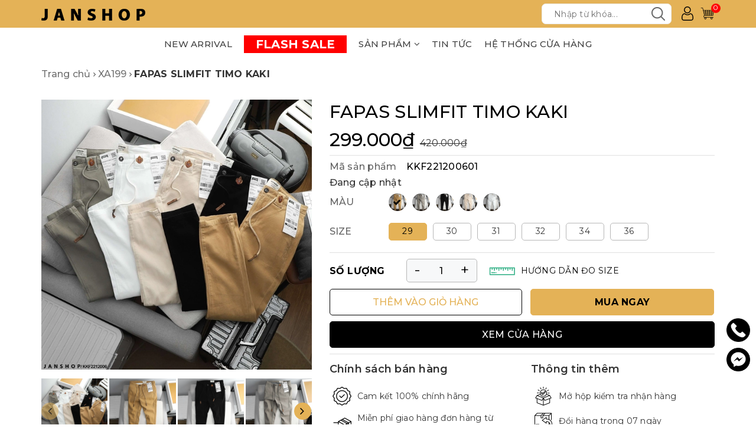

--- FILE ---
content_type: text/html; charset=utf-8
request_url: https://janshop.com.vn/kaki-fapas-slimfit-timo
body_size: 39466
content:
<!DOCTYPE html>
<html lang="vi">
	<head>
		<meta name="google-site-verification" content="BnnwrUEuC3BoQLq-g3Eo2-5YtXWRio-nMKxuvvtodEI" />
		<meta http-equiv="content-Type" content="text/html; charset=utf-8"/>
		<meta name="viewport" content="width=device-width, minimum-scale=1.0, maximum-scale=2.0, user-scalable=yes">	
		<meta name="facebook-domain-verification" content="5xkapxcl0sl5257qcotbsaasmqs9gv" />
		<title>
			FAPAS SLIMFIT TIMO KAKI
			
					
		</title>
		<!-- ================= Page description ================== -->
		
		<!-- ================= Meta ================== -->
		
		<meta name="keywords" content="FAPAS SLIMFIT TIMO KAKI, XA199, SALE 299K, FLASH SALE, XA199, JAN SHOP, janshop.com.vn"/>		
		<link rel="canonical" href="https://janshop.com.vn/kaki-fapas-slimfit-timo"/>
		<meta name='revisit-after' content='1 days' />
		<meta name="robots" content="noodp,index,follow" />
		<!-- ================= Favicon ================== -->
		
		<link rel="icon" href="//bizweb.dktcdn.net/100/395/283/themes/942950/assets/favicon.png?1767839338616" type="image/x-icon" />
		
		<!-- ================= Google Fonts ================== -->
		<link rel="stylesheet" href="//maxcdn.bootstrapcdn.com/font-awesome/4.7.0/css/font-awesome.min.css">
		<!-- Facebook Open Graph meta tags -->
		

	<meta property="og:type" content="product">
	<meta property="og:title" content="FAPAS SLIMFIT TIMO KAKI">
	
		<meta property="og:image" content="http://bizweb.dktcdn.net/thumb/grande/100/395/283/products/e1fc1f16c6581d06444917.jpg?v=1673349532347">
		<meta property="og:image:secure_url" content="https://bizweb.dktcdn.net/thumb/grande/100/395/283/products/e1fc1f16c6581d06444917.jpg?v=1673349532347">
	
		<meta property="og:image" content="http://bizweb.dktcdn.net/thumb/grande/100/395/283/products/9455ea8c33c2e89cb1d318.jpg?v=1748357560743">
		<meta property="og:image:secure_url" content="https://bizweb.dktcdn.net/thumb/grande/100/395/283/products/9455ea8c33c2e89cb1d318.jpg?v=1748357560743">
	
		<meta property="og:image" content="http://bizweb.dktcdn.net/thumb/grande/100/395/283/products/ff602dc5f48b2fd5769a22.jpg?v=1755681337047">
		<meta property="og:image:secure_url" content="https://bizweb.dktcdn.net/thumb/grande/100/395/283/products/ff602dc5f48b2fd5769a22.jpg?v=1755681337047">
	
	<meta property="og:price:amount" content="299.000">
	<meta property="og:price:currency" content="VND">

<meta property="og:description" content="">
<meta property="og:url" content="https://janshop.com.vn/kaki-fapas-slimfit-timo">
<meta property="og:site_name" content="JAN SHOP">		
		<!-- Plugin CSS -->	
		<script>
			var template = 'product';
		</script>
		<!-- Build Main CSS -->									
		<link href="//bizweb.dktcdn.net/100/395/283/themes/942950/assets/animate.css?1767839338616" rel="stylesheet" type="text/css" media="all" />	
		<link href="//bizweb.dktcdn.net/100/395/283/themes/942950/assets/base.scss.css?1767839338616" rel="stylesheet" type="text/css" media="all" />
		<link href="//bizweb.dktcdn.net/100/395/283/themes/942950/assets/style.scss.css?1767839338616" rel="stylesheet" type="text/css" media="all" />	
		<link href="//bizweb.dktcdn.net/100/395/283/themes/942950/assets/edit.scss.css?1767839338616" rel="stylesheet" type="text/css" media="all" />	
		<!-- Header JS -->	
		<script src="//bizweb.dktcdn.net/100/395/283/themes/942950/assets/jquery-2.2.3.min.js?1767839338616" type="text/javascript"></script>
		<!-- Bizweb conter for header -->
		<script>
	var Bizweb = Bizweb || {};
	Bizweb.store = 'janshopvietnam.mysapo.net';
	Bizweb.id = 395283;
	Bizweb.theme = {"id":942950,"name":"JAN SHOP - Sup","role":"main"};
	Bizweb.template = 'product';
	if(!Bizweb.fbEventId)  Bizweb.fbEventId = 'xxxxxxxx-xxxx-4xxx-yxxx-xxxxxxxxxxxx'.replace(/[xy]/g, function (c) {
	var r = Math.random() * 16 | 0, v = c == 'x' ? r : (r & 0x3 | 0x8);
				return v.toString(16);
			});		
</script>
<script>
	(function () {
		function asyncLoad() {
			var urls = ["https://google-shopping.sapoapps.vn/conversion-tracker/global-tag/4673.js?store=janshopvietnam.mysapo.net","https://google-shopping.sapoapps.vn/conversion-tracker/event-tag/4673.js?store=janshopvietnam.mysapo.net","//newproductreviews.sapoapps.vn/assets/js/productreviews.min.js?store=janshopvietnam.mysapo.net","https://productviewedhistory.sapoapps.vn/ProductViewed/ProductRecentScriptTags?store=janshopvietnam.mysapo.net","https://forms.sapoapps.vn/libs/js/surveyform.min.js?store=janshopvietnam.mysapo.net","https://popup.sapoapps.vn/api/genscript/script?store=janshopvietnam.mysapo.net","https://combo.sapoapps.vn/assets/script.js?store=janshopvietnam.mysapo.net"];
			for (var i = 0; i < urls.length; i++) {
				var s = document.createElement('script');
				s.type = 'text/javascript';
				s.async = true;
				s.src = urls[i];
				var x = document.getElementsByTagName('script')[0];
				x.parentNode.insertBefore(s, x);
			}
		};
		window.attachEvent ? window.attachEvent('onload', asyncLoad) : window.addEventListener('load', asyncLoad, false);
	})();
</script>


<script>
	window.BizwebAnalytics = window.BizwebAnalytics || {};
	window.BizwebAnalytics.meta = window.BizwebAnalytics.meta || {};
	window.BizwebAnalytics.meta.currency = 'VND';
	window.BizwebAnalytics.tracking_url = '/s';

	var meta = {};
	
	meta.product = {"id": 29112375, "vendor": "", "name": "FAPAS SLIMFIT TIMO KAKI",
	"type": "QUẦN KAKI", "price": 299000 };
	
	
	for (var attr in meta) {
	window.BizwebAnalytics.meta[attr] = meta[attr];
	}
</script>

	
		<script src="/dist/js/stats.min.js?v=96f2ff2"></script>
	



<!-- Google Tag Manager -->
<script>(function(w,d,s,l,i){w[l]=w[l]||[];w[l].push({'gtm.start':
new Date().getTime(),event:'gtm.js'});var f=d.getElementsByTagName(s)[0],
j=d.createElement(s),dl=l!='dataLayer'?'&l='+l:'';j.async=true;j.src=
'https://www.googletagmanager.com/gtm.js?id='+i+dl;f.parentNode.insertBefore(j,f);
})(window,document,'script','dataLayer','GTM-WTB6J8Q');</script>
<!-- End Google Tag Manager -->



<meta name="google-site-verification" content="y1WthObnTTOomiHY8E35TOQtJRa9zipkPBsgJdfWuds" />
<script>

	window.enabled_enhanced_ecommerce = true;

</script>

<script>

	try {
		
				gtag('event', 'view_item', {
					event_category: 'engagement',
					event_label: "FAPAS SLIMFIT TIMO KAKI",
					items: [
						{
							id: 29112375,
							name: "FAPAS SLIMFIT TIMO KAKI",
							brand: "",
							category: "QUẦN KAKI",
							variant: "NÂU / 29",
							price: '299000'
						}
					]
				});
		
	} catch(e) { console.error('UA script error', e);}
	

</script>






<script>
	var eventsListenerScript = document.createElement('script');
	eventsListenerScript.async = true;
	
	eventsListenerScript.src = "/dist/js/store_events_listener.min.js?v=1b795e9";
	
	document.getElementsByTagName('head')[0].appendChild(eventsListenerScript);
</script>





	
		
		<script>var ProductReviewsAppUtil=ProductReviewsAppUtil || {};ProductReviewsAppUtil.store={name: 'JAN SHOP'};</script>
		
		<meta name="format-detection" content="telephone=no">
		<link href="//bizweb.dktcdn.net/100/395/283/themes/942950/assets/appcombo.css?1767839338616" rel="stylesheet" type="text/css" media="all" />
		<link href="//bizweb.dktcdn.net/100/395/283/themes/942950/assets/buyxgety.css?1767839338616" rel="stylesheet" type="text/css" media="all" />
		<link href="//bizweb.dktcdn.net/100/395/283/themes/942950/assets/cf-stylesheet.css?1767839338616" rel="stylesheet" type="text/css" media="all" />
		<link rel="preconnect" href="https://fonts.googleapis.com">
		<link rel="preconnect" href="https://fonts.gstatic.com" crossorigin>
		<link href="https://fonts.googleapis.com/css2?family=Montserrat:ital,wght@0,100..900;1,100..900&display=swap" rel="stylesheet">
	</head>
	<body>		
		<div class="page-body">
			<div class="hidden-md hidden-lg opacity_menu"></div>
			<div class="opacity_filter"></div>
			<div class="body_opactiy"></div>
			<div class="op_login"></div>
			<!-- Main content -->
			<header class="header">	
	<div class="main-header hidden-lg hidden-md">
		<div class="container">
			<div class="row">
				<div class="hlhead">
					<a href="tel:028 9999 0090">Hotline: 028 9999 0090</a> 
				</div>
				<div class="col-sm-4 col-xs-3">
					<div class="menu-bar button-menu hidden-md hidden-lg">
						<a href="javascript:;" >
							<i class="fa fa-align-justify"></i>
						</a>
					</div>
				</div>

				<div class="col-sm-4 col-xs-6 logo">
					<a href="/" title="JAN SHOP"><img src="//bizweb.dktcdn.net/100/395/283/themes/942950/assets/logo.png?1767839338616" alt="JAN SHOP"/></a>
				</div>
				<div class="col-sm-4 col-xs-3 header-right">

					<div class="top-cart-contain f-right">
						<div class="mini-cart text-xs-center">
							<a href="/cart" title="Giỏ hàng">
								<svg xmlns="http://www.w3.org/2000/svg" id="Outline" viewBox="0 0 512 512" width="512" height="512"><path d="M144,336H448a8,8,0,0,0,7.832-6.368l40-192A8,8,0,0,0,488,128H105.159L87.787,54.167A8,8,0,0,0,80,48H24a8,8,0,0,0,0,16H73.664l60.593,257.522A32.053,32.053,0,0,0,112,352v16a32.036,32.036,0,0,0,32,32h.022a40,40,0,1,0,63.956,0H368.022a40,40,0,1,0,63.956,0H464a8,8,0,0,0,0-16H144a16.019,16.019,0,0,1-16-16V352A16.019,16.019,0,0,1,144,336Zm6.336-16-7.529-32h44.131l4,32h-40.6ZM323.66,240l-1.334,32H269.674l-1.334-32Zm-55.986-16-1.334-32h59.32l-1.334,32ZM253.66,272h-52.6l-4-32h55.264Zm.666,16,1.334,32h-48.6l-4-32Zm16.014,0h51.32l-1.334,32H271.674Zm67.334,0h51.264l-4,32h-48.6Zm.666-16,1.334-32h55.264l-4,32Zm72.722-32h47.1L451.5,272H407.062Zm2-16,4-32h51.1L461.5,224Zm-16.124,0h-56.6l1.334-32h59.264Zm-54.6-48,1.334-32h63.264l-4,32Zm-16.014,0H265.674l-1.334-32h63.32Zm-76.666,0h-60.6l-4-32h63.264Zm.666,16,1.334,32h-56.6l-4-32Zm-71.388,32h-51.19l-7.529-32h54.719Zm2,16,4,32h-45.9l-7.529-32ZM441.5,320H401.062l4-32h43.1Zm30-144H419.062l4-32h55.1ZM168.938,144l4,32H116.454l-7.529-32ZM200,424a24,24,0,1,1-24-24A24.028,24.028,0,0,1,200,424Zm224,0a24,24,0,1,1-24-24A24.028,24.028,0,0,1,424,424Z"/><circle cx="176" cy="424" r="8"/><circle cx="400" cy="424" r="8"/></svg>
								<span class="cartCount count_item_pr"></span>
							</a>
						</div>
					</div>
				</div>
				<div class="col-sm-12 col-xs-12 search-mobile hidden-lg hidden-md">
					<form class="search-bar" action="/search" method="get" role="search">		
						<input type="search" name="query" value="" placeholder="Nhập từ khóa... " autocomplete="off">
						<button class="btn icon-fallback-text">
							<img src="//bizweb.dktcdn.net/100/395/283/themes/942950/assets/icon-search.svg?1767839338616" alt="Tìm kiếm" width="18">
						</button>
					</form>
				</div>
			</div>
		</div>
	</div>
	<nav class="main-header main-header-des hidden-sm hidden-xs">
	<div class="container">
		<a href="/" class="f-left logo" title="JAN SHOP">
			<img src="//bizweb.dktcdn.net/100/395/283/themes/942950/assets/logo.png?1767839338616" alt="Logo"/>
		</a>
		<div class="top-cart-contain f-right">
			<div class="mini-cart text-xs-center">
				<a href="/cart" title="Giỏ hàng">
					<svg xmlns="http://www.w3.org/2000/svg" id="Outline" viewBox="0 0 512 512" width="512" height="512"><path d="M144,336H448a8,8,0,0,0,7.832-6.368l40-192A8,8,0,0,0,488,128H105.159L87.787,54.167A8,8,0,0,0,80,48H24a8,8,0,0,0,0,16H73.664l60.593,257.522A32.053,32.053,0,0,0,112,352v16a32.036,32.036,0,0,0,32,32h.022a40,40,0,1,0,63.956,0H368.022a40,40,0,1,0,63.956,0H464a8,8,0,0,0,0-16H144a16.019,16.019,0,0,1-16-16V352A16.019,16.019,0,0,1,144,336Zm6.336-16-7.529-32h44.131l4,32h-40.6ZM323.66,240l-1.334,32H269.674l-1.334-32Zm-55.986-16-1.334-32h59.32l-1.334,32ZM253.66,272h-52.6l-4-32h55.264Zm.666,16,1.334,32h-48.6l-4-32Zm16.014,0h51.32l-1.334,32H271.674Zm67.334,0h51.264l-4,32h-48.6Zm.666-16,1.334-32h55.264l-4,32Zm72.722-32h47.1L451.5,272H407.062Zm2-16,4-32h51.1L461.5,224Zm-16.124,0h-56.6l1.334-32h59.264Zm-54.6-48,1.334-32h63.264l-4,32Zm-16.014,0H265.674l-1.334-32h63.32Zm-76.666,0h-60.6l-4-32h63.264Zm.666,16,1.334,32h-56.6l-4-32Zm-71.388,32h-51.19l-7.529-32h54.719Zm2,16,4,32h-45.9l-7.529-32ZM441.5,320H401.062l4-32h43.1Zm30-144H419.062l4-32h55.1ZM168.938,144l4,32H116.454l-7.529-32ZM200,424a24,24,0,1,1-24-24A24.028,24.028,0,0,1,200,424Zm224,0a24,24,0,1,1-24-24A24.028,24.028,0,0,1,424,424Z"/><circle cx="176" cy="424" r="8"/><circle cx="400" cy="424" r="8"/></svg>
					<span class="text">
						<span class="count"><span class="cartCount count_item_pr"></span></span>
					</span>
				</a>
				<div class="top-cart-content">					
					<ul id="cart-sidebar" class="mini-products-list count_li">
						<li class="list-item">
							<ul></ul>
						</li>
						<li class="action">
							<ul>
								<li class="li-fix-1">
									<div class="top-subtotal">
										Tổng tiền thanh toán: 
										<span class="price"></span>
									</div>
								</li>
								<li class="li-fix-2" style="">
									<div class="actions">
										<a href="/cart" class="btn btn-primary" title="Giỏ hàng">
											<span>Giỏ hàng</span>
										</a>
										<a href="/checkout" class="btn btn-checkout btn-gray" title="Thanh toán">
											<span>Thanh toán</span>
										</a>
									</div>
								</li>
							</ul>
						</li>
					</ul>
				</div>
			</div>
		</div>
		<div class="user f-right">
			<a href="/account" title="Tài khoản">
				<svg viewBox="-42 0 512 512.001"><path d="m210.351562 246.632812c33.882813 0 63.21875-12.152343 87.195313-36.128906 23.96875-23.972656 36.125-53.304687 36.125-87.191406 0-33.875-12.152344-63.210938-36.128906-87.191406-23.976563-23.96875-53.3125-36.121094-87.191407-36.121094-33.886718 0-63.21875 12.152344-87.191406 36.125s-36.128906 53.308594-36.128906 87.1875c0 33.886719 12.15625 63.222656 36.128906 87.195312 23.980469 23.96875 53.316406 36.125 87.191406 36.125zm-65.972656-189.292968c18.394532-18.394532 39.972656-27.335938 65.972656-27.335938 25.996094 0 47.578126 8.941406 65.976563 27.335938 18.394531 18.398437 27.339844 39.980468 27.339844 65.972656 0 26-8.945313 47.578125-27.339844 65.976562-18.398437 18.398438-39.980469 27.339844-65.976563 27.339844-25.992187 0-47.570312-8.945312-65.972656-27.339844-18.398437-18.394531-27.34375-39.976562-27.34375-65.976562 0-25.992188 8.945313-47.574219 27.34375-65.972656zm0 0"></path><path d="m426.128906 393.703125c-.691406-9.976563-2.089844-20.859375-4.148437-32.351563-2.078125-11.578124-4.753907-22.523437-7.957031-32.527343-3.3125-10.339844-7.808594-20.550781-13.375-30.335938-5.769532-10.15625-12.550782-19-20.160157-26.277343-7.957031-7.613282-17.699219-13.734376-28.964843-18.199219-11.226563-4.441407-23.667969-6.691407-36.976563-6.691407-5.226563 0-10.28125 2.144532-20.042969 8.5-6.007812 3.917969-13.035156 8.449219-20.878906 13.460938-6.707031 4.273438-15.792969 8.277344-27.015625 11.902344-10.949219 3.542968-22.066406 5.339844-33.042969 5.339844-10.96875 0-22.085937-1.796876-33.042968-5.339844-11.210938-3.621094-20.300782-7.625-26.996094-11.898438-7.769532-4.964844-14.800782-9.496094-20.898438-13.46875-9.753906-6.355468-14.808594-8.5-20.035156-8.5-13.3125 0-25.75 2.253906-36.972656 6.699219-11.257813 4.457031-21.003906 10.578125-28.96875 18.199219-7.609375 7.28125-14.390625 16.121094-20.15625 26.273437-5.558594 9.785157-10.058594 19.992188-13.371094 30.339844-3.199219 10.003906-5.875 20.945313-7.953125 32.523437-2.0625 11.476563-3.457031 22.363282-4.148437 32.363282-.679688 9.777344-1.023438 19.953125-1.023438 30.234375 0 26.726562 8.496094 48.363281 25.25 64.320312 16.546875 15.746094 38.4375 23.730469 65.066406 23.730469h246.53125c26.621094 0 48.511719-7.984375 65.0625-23.730469 16.757813-15.945312 25.253906-37.589843 25.253906-64.324219-.003906-10.316406-.351562-20.492187-1.035156-30.242187zm-44.90625 72.828125c-10.933594 10.40625-25.449218 15.464844-44.378906 15.464844h-246.527344c-18.933594 0-33.449218-5.058594-44.378906-15.460938-10.722656-10.207031-15.933594-24.140625-15.933594-42.585937 0-9.59375.316406-19.066407.949219-28.160157.617187-8.921874 1.878906-18.722656 3.75-29.136718 1.847656-10.285156 4.199219-19.9375 6.996094-28.675782 2.683593-8.378906 6.34375-16.675781 10.882812-24.667968 4.332031-7.617188 9.316407-14.152344 14.816407-19.417969 5.144531-4.925781 11.628906-8.957031 19.269531-11.980469 7.066406-2.796875 15.007812-4.328125 23.628906-4.558594 1.050781.558594 2.921875 1.625 5.953125 3.601563 6.167969 4.019531 13.277344 8.605469 21.136719 13.625 8.859375 5.648437 20.273437 10.75 33.910156 15.152344 13.941406 4.507812 28.160156 6.796875 42.273437 6.796875 14.113282 0 28.335938-2.289063 42.269532-6.792969 13.648437-4.410156 25.058594-9.507813 33.929687-15.164063 8.042969-5.140624 14.953125-9.59375 21.121094-13.617187 3.03125-1.972656 4.902344-3.042969 5.953125-3.601563 8.625.230469 16.566406 1.761719 23.636719 4.558594 7.636719 3.023438 14.121093 7.058594 19.265625 11.980469 5.5 5.261719 10.484375 11.796875 14.816406 19.421875 4.542969 7.988281 8.207031 16.289062 10.886719 24.660156 2.800781 8.75 5.15625 18.398438 7 28.675782 1.867187 10.433593 3.132812 20.238281 3.75 29.144531v.007812c.636719 9.058594.957031 18.527344.960937 28.148438-.003906 18.449219-5.214844 32.378906-15.9375 42.582031zm0 0"></path></svg>
			</a>
			<ul>
				
				<li><a href="/account/login" title="Đăng nhập">Đăng nhập</a></li>
				<li><a href="/account/register" title="Đăng ký">Đăng ký</a></li>
				
			</ul>
		</div>
		<div class="search-menu f-right">
			<form class="search-bar hidden-xs f-right" action="/search" method="get" role="search">		
	<input type="search" name="query" value="" placeholder="Nhập từ khóa... " autocomplete="off">
	<button class="btn icon-fallback-text">
		<img src="//bizweb.dktcdn.net/100/395/283/themes/942950/assets/icon-search.png?1767839338616" alt="Tìm kiếm">
	</button>
</form>
		</div>
		<div class="clearfix"></div>
	</div>
</nav>
<nav class="main-header hidden-sm hidden-xs">
	<div class="container">
		<ul class="menu level0">
			
			
			
			
			
			
			<li class="nav-item ">				
				
				<a class="nav-link" href="/hang-moi">NEW ARRIVAL</a>
				
			</li>
			
			
			
			
			
			
			
			<li class="nav-item ">				
				
				<a style="color: #e00;" class="nav-link" href="/flash-sale">FLASH SALE</a>
				
			</li>
			
			
			
			
			
			
			
			<li class="nav-item ">
				
				<a href="/collections/all" class="arrow_nav nav-link">SẢN PHẨM <i class="fa fa-angle-down hidden-sm"></i></a>
				
				<i class="fa fa-angle-down hidden-md hidden-lg"></i>
							
				<ul class="dropdown-menu">
					
					
					<li class="dropdown-submenu nav-item-lv2">
						<a class="nav-link" href="/hang-moi">HÀNG MỚI <i class="fa fa-angle-right"></i></a>

						<ul class="dropdown-menu">
							
						</ul>                      
					</li>
					
					
					
					<li class="dropdown-submenu nav-item-lv2">
						<a class="nav-link" href="/ao-thun">ÁO THUN <i class="fa fa-angle-right"></i></a>

						<ul class="dropdown-menu">
													
							<li class="nav-item-lv3">
								<a class="nav-link" href="/ao-thun-tay-ngan">Áo thun tay ngắn</a>
							</li>						
													
							<li class="nav-item-lv3">
								<a class="nav-link" href="/ao-thun-tay-dai">Áo thun tay dài</a>
							</li>						
													
							<li class="nav-item-lv3">
								<a class="nav-link" href="/sweetshirt">Sweetshirt</a>
							</li>						
													
							<li class="nav-item-lv3">
								<a class="nav-link" href="/ao-polos">Áo Polos</a>
							</li>						
													
							<li class="nav-item-lv3">
								<a class="nav-link" href="/ao-len">Áo len</a>
							</li>						
													
							<li class="nav-item-lv3">
								<a class="nav-link" href="/tank-top">Tank Top</a>
							</li>						
							
						</ul>                      
					</li>
					
					
					
					<li class="dropdown-submenu nav-item-lv2">
						<a class="nav-link" href="/ao-so-mi">ÁO SƠ MI <i class="fa fa-angle-right"></i></a>

						<ul class="dropdown-menu">
													
							<li class="nav-item-lv3">
								<a class="nav-link" href="/tay-dai">Tay dài</a>
							</li>						
													
							<li class="nav-item-lv3">
								<a class="nav-link" href="/tay-ngan">Tay ngắn</a>
							</li>						
							
						</ul>                      
					</li>
					
					
					
					<li class="dropdown-submenu nav-item-lv2">
						<a class="nav-link" href="/ao-khoac">ÁO KHOÁC <i class="fa fa-angle-right"></i></a>

						<ul class="dropdown-menu">
													
							<li class="nav-item-lv3">
								<a class="nav-link" href="/bomber">Bomber</a>
							</li>						
													
							<li class="nav-item-lv3">
								<a class="nav-link" href="/khoac-du">Khoác dù</a>
							</li>						
													
							<li class="nav-item-lv3">
								<a class="nav-link" href="/denim">Denim</a>
							</li>						
													
							<li class="nav-item-lv3">
								<a class="nav-link" href="/hoodies">Hoodies</a>
							</li>						
													
							<li class="nav-item-lv3">
								<a class="nav-link" href="/khoac-da">Khoác da</a>
							</li>						
							
						</ul>                      
					</li>
					
					
					
					<li class="dropdown-submenu nav-item-lv2">
						<a class="nav-link" href="/quan-dai">QUẦN DÀI <i class="fa fa-angle-right"></i></a>

						<ul class="dropdown-menu">
													
							<li class="nav-item-lv3">
								<a class="nav-link" href="/quan-jean">Quần Jean</a>
							</li>						
													
							<li class="nav-item-lv3">
								<a class="nav-link" href="/quan-kaki">Quần Kaki</a>
							</li>						
													
							<li class="nav-item-lv3">
								<a class="nav-link" href="/quan-tay">Quần Tây</a>
							</li>						
													
							<li class="nav-item-lv3">
								<a class="nav-link" href="/quan-jogger">Quần Jogger</a>
							</li>						
							
						</ul>                      
					</li>
					
					
					
					<li class="dropdown-submenu nav-item-lv2">
						<a class="nav-link" href="/quan-dui">QUẦN SHORT <i class="fa fa-angle-right"></i></a>

						<ul class="dropdown-menu">
													
							<li class="nav-item-lv3">
								<a class="nav-link" href="/short-thun">Short Thun</a>
							</li>						
													
							<li class="nav-item-lv3">
								<a class="nav-link" href="/short-linen">Short Linen</a>
							</li>						
													
							<li class="nav-item-lv3">
								<a class="nav-link" href="/short-tay">Short Tây</a>
							</li>						
													
							<li class="nav-item-lv3">
								<a class="nav-link" href="/short-kaki">Short Kaki</a>
							</li>						
													
							<li class="nav-item-lv3">
								<a class="nav-link" href="/short-bien">Short Biển</a>
							</li>						
													
							<li class="nav-item-lv3">
								<a class="nav-link" href="/short-jean">Short Jean</a>
							</li>						
							
						</ul>                      
					</li>
					
					
					
					<li class="dropdown-submenu nav-item-lv2">
						<a class="nav-link" href="/the-thao">THỂ THAO <i class="fa fa-angle-right"></i></a>

						<ul class="dropdown-menu">
													
							<li class="nav-item-lv3">
								<a class="nav-link" href="/the-thao-49k">THỂ THAO 49K - 99K - 149K</a>
							</li>						
							
						</ul>                      
					</li>
					
					
					
					<li class="nav-item-lv2">
						<a class="nav-link" href="/boxer">BOXER</a>
					</li>
					
					
					
					<li class="dropdown-submenu nav-item-lv2">
						<a class="nav-link" href="/phu-kien">PHỤ KIỆN <i class="fa fa-angle-right"></i></a>

						<ul class="dropdown-menu">
													
							<li class="nav-item-lv3">
								<a class="nav-link" href="/non">Nón</a>
							</li>						
													
							<li class="nav-item-lv3">
								<a class="nav-link" href="/mat-kinh">Mắt Kính</a>
							</li>						
													
							<li class="nav-item-lv3">
								<a class="nav-link" href="/balo">Balo/Túi</a>
							</li>						
													
							<li class="nav-item-lv3">
								<a class="nav-link" href="/that-lung">Thắt Lưng</a>
							</li>						
													
							<li class="nav-item-lv3">
								<a class="nav-link" href="/vi">Ví</a>
							</li>						
													
							<li class="nav-item-lv3">
								<a class="nav-link" href="/vo">Vớ</a>
							</li>						
													
							<li class="nav-item-lv3">
								<a class="nav-link" href="/giay-dep">Giày Dép</a>
							</li>						
													
							<li class="nav-item-lv3">
								<a class="nav-link" href="/gang-tay">Găng Tay</a>
							</li>						
													
							<li class="nav-item-lv3">
								<a class="nav-link" href="/binh-giu-nhiet">Bình Giữ Nhiệt</a>
							</li>						
													
							<li class="nav-item-lv3">
								<a class="nav-link" href="/op-lung">Ốp Lưng</a>
							</li>						
													
							<li class="nav-item-lv3">
								<a class="nav-link" href="/du">Dù</a>
							</li>						
							
						</ul>                      
					</li>
					
					

				</ul>
				
			</li>
			
			
			
			
			
			
			
			<li class="nav-item ">				
				
				<a class="nav-link" href="/tin-tuc">TIN TỨC</a>
				
			</li>
			
			
			
			
			
			
			
			<li class="nav-item ">				
				
				<a class="nav-link" href="/he-thong-cua-hang">HỆ THỐNG CỬA HÀNG</a>
				
			</li>
			
			
		</ul>
	</div>
</nav>
</header>

<!-- Menu mobile -->
<div class="menu_mobile max_991 hidden-md hidden-lg" style="display: none;">
	<ul class="ul_collections">
		
		<li class="level0 level-top parent">
			<a href="/hang-moi">NEW ARRIVAL</a>
			
		</li>
		
		<li class="level0 level-top parent">
			<a href="/flash-sale">FLASH SALE</a>
			
		</li>
		
		<li class="level0 level-top parent">
			<a href="/collections/all">SẢN PHẨM</a>
			
			<i class="fa fa-angle-down"></i>
			<ul class="level0" style="display:none;">
				
				<li class="level1 "> 
					<a href="/hang-moi"> <span>HÀNG MỚI</span> </a>
					
					<i class="fa fa-angle-down"></i>
					<ul class="level1" style="display:none;">
						
					</ul>
					
				</li>
				
				<li class="level1 "> 
					<a href="/ao-thun"> <span>ÁO THUN</span> </a>
					
					<i class="fa fa-angle-down"></i>
					<ul class="level1" style="display:none;">
						
						<li class="level2 ">
							<a href="/ao-thun-tay-ngan"><span>Áo thun tay ngắn</span></a>
							
						</li>
						
						<li class="level2 ">
							<a href="/ao-thun-tay-dai"><span>Áo thun tay dài</span></a>
							
						</li>
						
						<li class="level2 ">
							<a href="/sweetshirt"><span>Sweetshirt</span></a>
							
						</li>
						
						<li class="level2 ">
							<a href="/ao-polos"><span>Áo Polos</span></a>
							
						</li>
						
						<li class="level2 ">
							<a href="/ao-len"><span>Áo len</span></a>
							
						</li>
						
						<li class="level2 ">
							<a href="/tank-top"><span>Tank Top</span></a>
							
							<i class="fa fa-angle-down"></i>
							<ul class="level2" style="display:none;">
								
							</ul>
							
						</li>
						
					</ul>
					
				</li>
				
				<li class="level1 "> 
					<a href="/ao-so-mi"> <span>ÁO SƠ MI</span> </a>
					
					<i class="fa fa-angle-down"></i>
					<ul class="level1" style="display:none;">
						
						<li class="level2 ">
							<a href="/tay-dai"><span>Tay dài</span></a>
							
						</li>
						
						<li class="level2 ">
							<a href="/tay-ngan"><span>Tay ngắn</span></a>
							
						</li>
						
					</ul>
					
				</li>
				
				<li class="level1 "> 
					<a href="/ao-khoac"> <span>ÁO KHOÁC</span> </a>
					
					<i class="fa fa-angle-down"></i>
					<ul class="level1" style="display:none;">
						
						<li class="level2 ">
							<a href="/bomber"><span>Bomber</span></a>
							
						</li>
						
						<li class="level2 ">
							<a href="/khoac-du"><span>Khoác dù</span></a>
							
						</li>
						
						<li class="level2 ">
							<a href="/denim"><span>Denim</span></a>
							
						</li>
						
						<li class="level2 ">
							<a href="/hoodies"><span>Hoodies</span></a>
							
						</li>
						
						<li class="level2 ">
							<a href="/khoac-da"><span>Khoác da</span></a>
							
						</li>
						
					</ul>
					
				</li>
				
				<li class="level1 "> 
					<a href="/quan-dai"> <span>QUẦN DÀI</span> </a>
					
					<i class="fa fa-angle-down"></i>
					<ul class="level1" style="display:none;">
						
						<li class="level2 ">
							<a href="/quan-jean"><span>Quần Jean</span></a>
							
						</li>
						
						<li class="level2 ">
							<a href="/quan-kaki"><span>Quần Kaki</span></a>
							
						</li>
						
						<li class="level2 ">
							<a href="/quan-tay"><span>Quần Tây</span></a>
							
						</li>
						
						<li class="level2 ">
							<a href="/quan-jogger"><span>Quần Jogger</span></a>
							
						</li>
						
					</ul>
					
				</li>
				
				<li class="level1 "> 
					<a href="/quan-dui"> <span>QUẦN SHORT</span> </a>
					
					<i class="fa fa-angle-down"></i>
					<ul class="level1" style="display:none;">
						
						<li class="level2 ">
							<a href="/short-thun"><span>Short Thun</span></a>
							
						</li>
						
						<li class="level2 ">
							<a href="/short-linen"><span>Short Linen</span></a>
							
						</li>
						
						<li class="level2 ">
							<a href="/short-tay"><span>Short Tây</span></a>
							
						</li>
						
						<li class="level2 ">
							<a href="/short-kaki"><span>Short Kaki</span></a>
							
						</li>
						
						<li class="level2 ">
							<a href="/short-bien"><span>Short Biển</span></a>
							
						</li>
						
						<li class="level2 ">
							<a href="/short-jean"><span>Short Jean</span></a>
							
						</li>
						
					</ul>
					
				</li>
				
				<li class="level1 "> 
					<a href="/the-thao"> <span>THỂ THAO</span> </a>
					
					<i class="fa fa-angle-down"></i>
					<ul class="level1" style="display:none;">
						
						<li class="level2 ">
							<a href="/the-thao-49k"><span>THỂ THAO 49K - 99K - 149K</span></a>
							
						</li>
						
					</ul>
					
				</li>
				
				<li class="level1 "> 
					<a href="/boxer"> <span>BOXER</span> </a>
					
				</li>
				
				<li class="level1 "> 
					<a href="/phu-kien"> <span>PHỤ KIỆN</span> </a>
					
					<i class="fa fa-angle-down"></i>
					<ul class="level1" style="display:none;">
						
						<li class="level2 ">
							<a href="/non"><span>Nón</span></a>
							
						</li>
						
						<li class="level2 ">
							<a href="/mat-kinh"><span>Mắt Kính</span></a>
							
						</li>
						
						<li class="level2 ">
							<a href="/balo"><span>Balo/Túi</span></a>
							
						</li>
						
						<li class="level2 ">
							<a href="/that-lung"><span>Thắt Lưng</span></a>
							
						</li>
						
						<li class="level2 ">
							<a href="/vi"><span>Ví</span></a>
							
						</li>
						
						<li class="level2 ">
							<a href="/vo"><span>Vớ</span></a>
							
						</li>
						
						<li class="level2 ">
							<a href="/giay-dep"><span>Giày Dép</span></a>
							
						</li>
						
						<li class="level2 ">
							<a href="/gang-tay"><span>Găng Tay</span></a>
							
						</li>
						
						<li class="level2 ">
							<a href="/binh-giu-nhiet"><span>Bình Giữ Nhiệt</span></a>
							
						</li>
						
						<li class="level2 ">
							<a href="/op-lung"><span>Ốp Lưng</span></a>
							
						</li>
						
						<li class="level2 ">
							<a href="/du"><span>Dù</span></a>
							
						</li>
						
					</ul>
					
				</li>
				
			</ul>
			
		</li>
		
		<li class="level0 level-top parent">
			<a href="/tin-tuc">TIN TỨC</a>
			
		</li>
		
		<li class="level0 level-top parent">
			<a href="/he-thong-cua-hang">HỆ THỐNG CỬA HÀNG</a>
			
		</li>
		
	</ul>
	<ul class="user">
		
		<li><a href="/account/login" title="Đăng nhập"><i class="fa fa-user" aria-hidden="true"></i> Đăng nhập</a></li>
		<li><a href="/account/register" title="Đăng ký"><i class="fa fa-sign-out" aria-hidden="true"></i> Đăng ký</a></li>
		
	</ul>

</div>
<!-- End -->
			






<section class="bread-crumb">
	<span class="crumb-border"></span>
	<div class="container">
		<div class="row">
			<div class="col-xs-12 a-left">
				<ul class="breadcrumb">					
					<li class="home">
						<a href="/" ><span>Trang chủ</span></a>						
						<span class="mr_lr"><i class="fa fa-angle-right" aria-hidden="true"></i></span>
					</li>
					
					
					<li>
						<a href="/xa199"><span>XA199</span></a>						
						<span class="mr_lr"><i class="fa fa-angle-right" aria-hidden="true"></i></span>
					</li>
					
					<li><strong><span>FAPAS SLIMFIT TIMO KAKI</span></strong><li>
					
				</ul>
			</div>
		</div>
	</div>
</section>
<section class="page-product" itemscope itemtype="https://schema.org/Product">
	<meta itemprop="url" content="//janshop.com.vn/kaki-fapas-slimfit-timo">
<meta itemprop="name" content="FAPAS SLIMFIT TIMO KAKI">
<meta itemprop="image" content="http://bizweb.dktcdn.net/thumb/grande/100/395/283/products/e1fc1f16c6581d06444917.jpg?v=1673349532347">
<meta itemprop="description" content="">

<meta itemprop="brand" content="">


<meta itemprop="model" content="">


<meta itemprop="sku" content="KKF221200601">


<meta itemprop="gtin8" content="KKF221200601">

<div class="price-box" itemprop="offers" itemscope itemtype="http://schema.org/Offer">
	<link itemprop="availability" href="http://schema.org/InStock">
	<meta itemprop="priceCurrency" content="VND">
	<meta itemprop="price" content="299000">
	<meta itemprop="url" content="https://janshop.com.vn/kaki-fapas-slimfit-timo">
	
	<meta itemprop="priceSpecification" content="420000">
	
	<meta itemprop="priceValidUntil" content="2099-01-01">
</div>
							
<div itemprop="review" itemscope itemtype="https://schema.org/Review" class="hidden">
	<span itemprop="itemReviewed" itemscope itemtype="https://schema.org/Thing">
		<span itemprop="name">FAPAS SLIMFIT TIMO KAKI</span>
	</span>
	<span itemprop="author" itemscope itemtype="https://schema.org/Person">
		<span itemprop="name">JAN SHOP</span>
	</span>
	<div itemprop="reviewRating" itemscope itemtype="https://schema.org/Rating" class="hidden">

		<span itemprop="ratingValue">10</span> out of
		<span itemprop="bestRating">10</span>
	</div>
	<span itemprop="publisher" itemscope itemtype="https://schema.org/Organization">
		<meta itemprop="name" content="JAN SHOP">
	</span>
</div>

	<div class="container">
		<div class="row">
			<div class="col-xs-12 col-sm-12 col-lg-12 col-md-12 details-product pad0">
				<div class="product-detail-left product-images col-xs-12 col-sm-12 col-md-5">
					<div class="rows">
						<div class="relative product-image-block ">
							<div class="large-image">
								<a href="//bizweb.dktcdn.net/thumb/1024x1024/100/395/283/products/e1fc1f16c6581d06444917.jpg?v=1673349532347" class="large_image_url checkurl" data-rel="prettyPhoto[product-gallery]"  target="_blank">
									
									<img id="zoom_01" class="img-responsive center-block" src="//bizweb.dktcdn.net/thumb/grande/100/395/283/products/e1fc1f16c6581d06444917.jpg?v=1673349532347" alt="fapas-slimfit-timo-kaki" data-zoom-image="https://bizweb.dktcdn.net/100/395/283/products/e1fc1f16c6581d06444917.jpg?v=1673349532347">
									
								</a>		
								
								<div class="hidden">
									
									<div class="item">
										<a href="https://bizweb.dktcdn.net/100/395/283/products/9455ea8c33c2e89cb1d318.jpg?v=1748357560743" data-image="https://bizweb.dktcdn.net/100/395/283/products/9455ea8c33c2e89cb1d318.jpg?v=1748357560743" data-zoom-image="https://bizweb.dktcdn.net/100/395/283/products/9455ea8c33c2e89cb1d318.jpg?v=1748357560743" data-rel="prettyPhoto[product-gallery]">										
										</a>
									</div>	
									
									<div class="item">
										<a href="https://bizweb.dktcdn.net/100/395/283/products/ff602dc5f48b2fd5769a22.jpg?v=1755681337047" data-image="https://bizweb.dktcdn.net/100/395/283/products/ff602dc5f48b2fd5769a22.jpg?v=1755681337047" data-zoom-image="https://bizweb.dktcdn.net/100/395/283/products/ff602dc5f48b2fd5769a22.jpg?v=1755681337047" data-rel="prettyPhoto[product-gallery]">										
										</a>
									</div>	
									
									<div class="item">
										<a href="https://bizweb.dktcdn.net/100/395/283/products/1f5f4df994b74fe916a621.jpg?v=1755681338770" data-image="https://bizweb.dktcdn.net/100/395/283/products/1f5f4df994b74fe916a621.jpg?v=1755681338770" data-zoom-image="https://bizweb.dktcdn.net/100/395/283/products/1f5f4df994b74fe916a621.jpg?v=1755681338770" data-rel="prettyPhoto[product-gallery]">										
										</a>
									</div>	
									
									<div class="item">
										<a href="https://bizweb.dktcdn.net/100/395/283/products/c7779bd0429e99c0c08f19.jpg?v=1755681340780" data-image="https://bizweb.dktcdn.net/100/395/283/products/c7779bd0429e99c0c08f19.jpg?v=1755681340780" data-zoom-image="https://bizweb.dktcdn.net/100/395/283/products/c7779bd0429e99c0c08f19.jpg?v=1755681340780" data-rel="prettyPhoto[product-gallery]">										
										</a>
									</div>	
									
									<div class="item">
										<a href="https://bizweb.dktcdn.net/100/395/283/products/f8aa595780195b47020815.jpg?v=1755681342417" data-image="https://bizweb.dktcdn.net/100/395/283/products/f8aa595780195b47020815.jpg?v=1755681342417" data-zoom-image="https://bizweb.dktcdn.net/100/395/283/products/f8aa595780195b47020815.jpg?v=1755681342417" data-rel="prettyPhoto[product-gallery]">										
										</a>
									</div>	
									
								</div>
								
							</div>						

							
							<div id="gallery_01" class="owl-carousel owl-theme" data-lg-items="4" data-md-items="4" data-sm-items="4" data-xs-items="4" data-xss-items="4" data-margin="3" data-nav="true">
								
								<div class="item">
									<a class="border-radius-10" href="javascript:void(0);" data-image="//bizweb.dktcdn.net/thumb/grande/100/395/283/products/e1fc1f16c6581d06444917.jpg?v=1673349532347" data-zoom-image="//bizweb.dktcdn.net/thumb/1024x1024/100/395/283/products/e1fc1f16c6581d06444917.jpg?v=1673349532347">
										<img src="https://bizweb.dktcdn.net/100/395/283/products/e1fc1f16c6581d06444917.jpg?v=1673349532347" class="img-responsive" alt="fapas-slimfit-timo-kaki">
									</a>
								</div>
								
								<div class="item">
									<a class="border-radius-10" href="javascript:void(0);" data-image="//bizweb.dktcdn.net/thumb/grande/100/395/283/products/9455ea8c33c2e89cb1d318.jpg?v=1748357560743" data-zoom-image="//bizweb.dktcdn.net/thumb/1024x1024/100/395/283/products/9455ea8c33c2e89cb1d318.jpg?v=1748357560743">
										<img src="https://bizweb.dktcdn.net/100/395/283/products/9455ea8c33c2e89cb1d318.jpg?v=1748357560743" class="img-responsive" alt="fapas-slimfit-timo-kaki">
									</a>
								</div>
								
								<div class="item">
									<a class="border-radius-10" href="javascript:void(0);" data-image="//bizweb.dktcdn.net/thumb/grande/100/395/283/products/ff602dc5f48b2fd5769a22.jpg?v=1755681337047" data-zoom-image="//bizweb.dktcdn.net/thumb/1024x1024/100/395/283/products/ff602dc5f48b2fd5769a22.jpg?v=1755681337047">
										<img src="https://bizweb.dktcdn.net/100/395/283/products/ff602dc5f48b2fd5769a22.jpg?v=1755681337047" class="img-responsive" alt="fapas-slimfit-timo-kaki">
									</a>
								</div>
								
								<div class="item">
									<a class="border-radius-10" href="javascript:void(0);" data-image="//bizweb.dktcdn.net/thumb/grande/100/395/283/products/1f5f4df994b74fe916a621.jpg?v=1755681338770" data-zoom-image="//bizweb.dktcdn.net/thumb/1024x1024/100/395/283/products/1f5f4df994b74fe916a621.jpg?v=1755681338770">
										<img src="https://bizweb.dktcdn.net/100/395/283/products/1f5f4df994b74fe916a621.jpg?v=1755681338770" class="img-responsive" alt="fapas-slimfit-timo-kaki">
									</a>
								</div>
								
								<div class="item">
									<a class="border-radius-10" href="javascript:void(0);" data-image="//bizweb.dktcdn.net/thumb/grande/100/395/283/products/c7779bd0429e99c0c08f19.jpg?v=1755681340780" data-zoom-image="//bizweb.dktcdn.net/thumb/1024x1024/100/395/283/products/c7779bd0429e99c0c08f19.jpg?v=1755681340780">
										<img src="https://bizweb.dktcdn.net/100/395/283/products/c7779bd0429e99c0c08f19.jpg?v=1755681340780" class="img-responsive" alt="fapas-slimfit-timo-kaki">
									</a>
								</div>
								
								<div class="item">
									<a class="border-radius-10" href="javascript:void(0);" data-image="//bizweb.dktcdn.net/thumb/grande/100/395/283/products/f8aa595780195b47020815.jpg?v=1755681342417" data-zoom-image="//bizweb.dktcdn.net/thumb/1024x1024/100/395/283/products/f8aa595780195b47020815.jpg?v=1755681342417">
										<img src="https://bizweb.dktcdn.net/100/395/283/products/f8aa595780195b47020815.jpg?v=1755681342417" class="img-responsive" alt="fapas-slimfit-timo-kaki">
									</a>
								</div>
								
							</div>
							
						</div>
					</div>
					
				</div>
				<div class="col-xs-12 col-sm-12 col-md-7 details-pro">
					<h1 class="title-product">FAPAS SLIMFIT TIMO KAKI</h1>
					<div class="price-box">
						
						<span class="special-price">
							<span class="price product-price">299.000₫</span> 
						</span> <!-- Giá Khuyến mại -->
						<span class="old-price"><del class="price product-price-old">
							
							420.000₫
							
							</del>
						</span> <!-- Giá gốc -->
						
					</div>

					
					<div class="product-summary" >
						<p class="product-sku">
							<span>Mã sản phẩm</span><span class="sku">KKF221200601</span>
						</p>
						Đang cập nhật
					</div>
					


					<div class="form-product">
						<form enctype="multipart/form-data" id="add-to-cart-form" action="/cart/add" method="post" class="form-width form-inline">
							
							
							























<div class="swatch-color swatch clearfix" data-option-index="0">
	<div class="header">MÀU</div>
	
	
	
	
	
	 
	 
	<div data-value="N&#194;U" class="swatch-element color nau available">
		
		<div class="tooltip">NÂU</div>
		

		<input id="swatch-0-NÂU" type="radio" name="option-0" title="NÂU" value="N&#194;U" checked  />
		
		
		

		
		                            
		

		
		
		

		
		                            
		

		
		
		

		
		                            
		

		
		
		

		
		                            
		

		
		
		

		
		                            
		

		
		
		

		
		                            
		

		
		
		

		
		                            
		

		
		
		

		
		                            
		

		
		
		

		
		                            
		

		
		
		

		
		                            
		

		
		
		
		
		<label for="swatch-0-NÂU" data-image="https://bizweb.dktcdn.net/100/395/283/products/9455ea8c33c2e89cb1d318.jpg?v=1748357560743" style="background-image:url(https://bizweb.dktcdn.net/100/395/283/products/9455ea8c33c2e89cb1d318.jpg?v=1748357560743);;background-size:contain">
		</label>
		
		
	</div>
	
	
	<script>
		jQuery('.swatch[data-option-index="0"] .nau').removeClass('soldout').addClass('available').find(':radio').removeAttr('disabled');
	</script>
	
	
	
	
	
	<script>
		jQuery('.swatch[data-option-index="0"] .nau').removeClass('soldout').addClass('available').find(':radio').removeAttr('disabled');
	</script>
	
	
	
	
	
	<script>
		jQuery('.swatch[data-option-index="0"] .nau').removeClass('soldout').addClass('available').find(':radio').removeAttr('disabled');
	</script>
	
	
	
	
	
	<script>
		jQuery('.swatch[data-option-index="0"] .nau').removeClass('soldout').addClass('available').find(':radio').removeAttr('disabled');
	</script>
	
	
	
	
	
	<script>
		jQuery('.swatch[data-option-index="0"] .nau').removeClass('soldout').addClass('available').find(':radio').removeAttr('disabled');
	</script>
	
	
	
	
	
	<script>
		jQuery('.swatch[data-option-index="0"] .nau').removeClass('soldout').addClass('available').find(':radio').removeAttr('disabled');
	</script>
	
	
	
	
	
	 
	 
	<div data-value="X&#193;M" class="swatch-element color xam available">
		
		<div class="tooltip">XÁM</div>
		

		<input id="swatch-0-XÁM" type="radio" name="option-0" title="XÁM" value="X&#193;M"  />
		
		
		

		
		                            
		

		
		
		

		
		                            
		

		
		
		

		
		                            
		

		
		
		

		
		                            
		

		
		
		

		
		                            
		

		
		
		

		
		                            
		

		
		
		

		
		                            
		

		
		             
		
		

		
		

		
		                            
		

		
		
		

		
		                            
		

		
		
		

		
		                            
		

		
		
		
		
		<label for="swatch-0-XÁM" data-image="https://bizweb.dktcdn.net/100/395/283/products/1f5f4df994b74fe916a621.jpg?v=1755681338770" style="background-color: #615a5a;background-image:url(https://bizweb.dktcdn.net/100/395/283/products/1f5f4df994b74fe916a621.jpg?v=1755681338770);background-size:contain">
		</label>
		
		
	</div>
	
	
	<script>
		jQuery('.swatch[data-option-index="0"] .xam').removeClass('soldout').addClass('available').find(':radio').removeAttr('disabled');
	</script>
	
	
	
	
	
	<script>
		jQuery('.swatch[data-option-index="0"] .xam').removeClass('soldout').addClass('available').find(':radio').removeAttr('disabled');
	</script>
	
	
	
	
	
	
	
	
	
	
	
	
	
	
	
	
	
	
	
	
	
	 
	 
	<div data-value="ĐEN" class="swatch-element color den available">
		
		<div class="tooltip">ĐEN</div>
		

		<input id="swatch-0-ĐEN" type="radio" name="option-0" title="ĐEN" value="ĐEN"  />
		
		
		

		
		                            
		

		
		
		

		
		                            
		

		
		
		

		
		                            
		

		
		
		

		
		                            
		

		
		             
		
		

		
		

		
		                            
		

		
		
		

		
		                            
		

		
		
		

		
		                            
		

		
		
		

		
		                            
		

		
		
		

		
		                            
		

		
		
		

		
		                            
		

		
		
		
		
		<label for="swatch-0-ĐEN" data-image="https://bizweb.dktcdn.net/100/395/283/products/ff602dc5f48b2fd5769a22.jpg?v=1755681337047" style="background-color: #000000;background-image:url(https://bizweb.dktcdn.net/100/395/283/products/ff602dc5f48b2fd5769a22.jpg?v=1755681337047);background-size:contain">
		</label>
		
		
	</div>
	
	
	<script>
		jQuery('.swatch[data-option-index="0"] .den').removeClass('soldout').addClass('available').find(':radio').removeAttr('disabled');
	</script>
	
	
	
	
	
	<script>
		jQuery('.swatch[data-option-index="0"] .den').removeClass('soldout').addClass('available').find(':radio').removeAttr('disabled');
	</script>
	
	
	
	
	
	<script>
		jQuery('.swatch[data-option-index="0"] .den').removeClass('soldout').addClass('available').find(':radio').removeAttr('disabled');
	</script>
	
	
	
	
	
	
	
	
	
	
	
	
	
	
	
	
	
	 
	 
	<div data-value="BE" class="swatch-element color be available">
		
		<div class="tooltip">BE</div>
		

		<input id="swatch-0-BE" type="radio" name="option-0" title="BE" value="BE"  />
		
		
		

		
		                            
		

		
		
		

		
		                            
		

		
		
		

		
		                            
		

		
		
		

		
		                            
		

		
		
		

		
		                            
		

		
		
		

		
		                            
		

		
		
		

		
		                            
		

		
		
		

		
		                            
		

		
		
		

		
		                            
		

		
		
		

		
		                            
		

		
		
		
		
		<label for="swatch-0-BE" data-image="https://bizweb.dktcdn.net/100/395/283/products/f8aa595780195b47020815.jpg?v=1755681342417" style="background-image:url(https://bizweb.dktcdn.net/100/395/283/products/f8aa595780195b47020815.jpg?v=1755681342417);;background-size:contain">
		</label>
		
		
	</div>
	
	
	<script>
		jQuery('.swatch[data-option-index="0"] .be').removeClass('soldout').addClass('available').find(':radio').removeAttr('disabled');
	</script>
	
	
	
	
	
	<script>
		jQuery('.swatch[data-option-index="0"] .be').removeClass('soldout').addClass('available').find(':radio').removeAttr('disabled');
	</script>
	
	
	
	
	
	<script>
		jQuery('.swatch[data-option-index="0"] .be').removeClass('soldout').addClass('available').find(':radio').removeAttr('disabled');
	</script>
	
	
	
	
	
	
	
	
	
	
	
	
	
	<script>
		jQuery('.swatch[data-option-index="0"] .be').removeClass('soldout').addClass('available').find(':radio').removeAttr('disabled');
	</script>
	
	
	
	
	
	 
	 
	<div data-value="TRẮNG" class="swatch-element color trang available">
		
		<div class="tooltip">TRẮNG</div>
		

		<input id="swatch-0-TRẮNG" type="radio" name="option-0" title="TRẮNG" value="TRẮNG"  />
		
		
		

		
		                            
		

		
		
		

		
		                            
		

		
		
		

		
		                            
		

		
		
		

		
		                            
		

		
		
		

		
		                            
		

		
		
		

		
		                            
		

		
		
		

		
		                            
		

		
		
		

		
		                            
		

		
		
		

		
		                            
		

		
		
		

		
		                            
		

		
		
		
		
		<label for="swatch-0-TRẮNG" data-image="https://bizweb.dktcdn.net/100/395/283/products/c7779bd0429e99c0c08f19.jpg?v=1755681340780" style="background-image:url(https://bizweb.dktcdn.net/100/395/283/products/c7779bd0429e99c0c08f19.jpg?v=1755681340780);;background-size:contain">
		</label>
		
		
	</div>
	
	
	<script>
		jQuery('.swatch[data-option-index="0"] .trang').removeClass('soldout').addClass('available').find(':radio').removeAttr('disabled');
	</script>
	
	
	
	
	
	<script>
		jQuery('.swatch[data-option-index="0"] .trang').removeClass('soldout').addClass('available').find(':radio').removeAttr('disabled');
	</script>
	
	
	
	
	
	<script>
		jQuery('.swatch[data-option-index="0"] .trang').removeClass('soldout').addClass('available').find(':radio').removeAttr('disabled');
	</script>
	
	
	
	
	
	<script>
		jQuery('.swatch[data-option-index="0"] .trang').removeClass('soldout').addClass('available').find(':radio').removeAttr('disabled');
	</script>
	
	
	
	
	
	<script>
		jQuery('.swatch[data-option-index="0"] .trang').removeClass('soldout').addClass('available').find(':radio').removeAttr('disabled');
	</script>
	
	
	
	
	
	<script>
		jQuery('.swatch[data-option-index="0"] .trang').removeClass('soldout').addClass('available').find(':radio').removeAttr('disabled');
	</script>
	
	
</div>





							
							





















<div class=" swatch clearfix" data-option-index="1">
	<div class="header">SIZE</div>
	
	
	
	
	
	 
	 
	<div data-value="29" class="swatch-element 29 available">
		

		<input id="swatch-1-29" type="radio" name="option-1" title="29" value="29" checked  />
		
		<label for="swatch-1-29">
			29
		</label>
		
	</div>
	
	
	<script>
		jQuery('.swatch[data-option-index="1"] .29').removeClass('soldout').addClass('available').find(':radio').removeAttr('disabled');
	</script>
	
	
	
	
	
	 
	 
	<div data-value="30" class="swatch-element 30 available">
		

		<input id="swatch-1-30" type="radio" name="option-1" title="30" value="30"  />
		
		<label for="swatch-1-30">
			30
		</label>
		
	</div>
	
	
	<script>
		jQuery('.swatch[data-option-index="1"] .30').removeClass('soldout').addClass('available').find(':radio').removeAttr('disabled');
	</script>
	
	
	
	
	
	 
	 
	<div data-value="31" class="swatch-element 31 available">
		

		<input id="swatch-1-31" type="radio" name="option-1" title="31" value="31"  />
		
		<label for="swatch-1-31">
			31
		</label>
		
	</div>
	
	
	<script>
		jQuery('.swatch[data-option-index="1"] .31').removeClass('soldout').addClass('available').find(':radio').removeAttr('disabled');
	</script>
	
	
	
	
	
	 
	 
	<div data-value="32" class="swatch-element 32 available">
		

		<input id="swatch-1-32" type="radio" name="option-1" title="32" value="32"  />
		
		<label for="swatch-1-32">
			32
		</label>
		
	</div>
	
	
	<script>
		jQuery('.swatch[data-option-index="1"] .32').removeClass('soldout').addClass('available').find(':radio').removeAttr('disabled');
	</script>
	
	
	
	
	
	 
	 
	<div data-value="34" class="swatch-element 34 available">
		

		<input id="swatch-1-34" type="radio" name="option-1" title="34" value="34"  />
		
		<label for="swatch-1-34">
			34
		</label>
		
	</div>
	
	
	<script>
		jQuery('.swatch[data-option-index="1"] .34').removeClass('soldout').addClass('available').find(':radio').removeAttr('disabled');
	</script>
	
	
	
	
	
	 
	 
	<div data-value="36" class="swatch-element 36 available">
		

		<input id="swatch-1-36" type="radio" name="option-1" title="36" value="36"  />
		
		<label for="swatch-1-36">
			36
		</label>
		
	</div>
	
	
	<script>
		jQuery('.swatch[data-option-index="1"] .36').removeClass('soldout').addClass('available').find(':radio').removeAttr('disabled');
	</script>
	
	
	
	
	
	<script>
		jQuery('.swatch[data-option-index="1"] .29').removeClass('soldout').addClass('available').find(':radio').removeAttr('disabled');
	</script>
	
	
	
	
	
	<script>
		jQuery('.swatch[data-option-index="1"] .30').removeClass('soldout').addClass('available').find(':radio').removeAttr('disabled');
	</script>
	
	
	
	
	
	
	
	
	
	
	
	
	
	
	
	
	
	
	
	
	
	<script>
		jQuery('.swatch[data-option-index="1"] .29').removeClass('soldout').addClass('available').find(':radio').removeAttr('disabled');
	</script>
	
	
	
	
	
	<script>
		jQuery('.swatch[data-option-index="1"] .30').removeClass('soldout').addClass('available').find(':radio').removeAttr('disabled');
	</script>
	
	
	
	
	
	<script>
		jQuery('.swatch[data-option-index="1"] .31').removeClass('soldout').addClass('available').find(':radio').removeAttr('disabled');
	</script>
	
	
	
	
	
	
	
	
	
	
	
	
	
	
	
	
	
	<script>
		jQuery('.swatch[data-option-index="1"] .29').removeClass('soldout').addClass('available').find(':radio').removeAttr('disabled');
	</script>
	
	
	
	
	
	<script>
		jQuery('.swatch[data-option-index="1"] .30').removeClass('soldout').addClass('available').find(':radio').removeAttr('disabled');
	</script>
	
	
	
	
	
	<script>
		jQuery('.swatch[data-option-index="1"] .31').removeClass('soldout').addClass('available').find(':radio').removeAttr('disabled');
	</script>
	
	
	
	
	
	
	
	
	
	
	
	
	
	<script>
		jQuery('.swatch[data-option-index="1"] .36').removeClass('soldout').addClass('available').find(':radio').removeAttr('disabled');
	</script>
	
	
	
	
	
	<script>
		jQuery('.swatch[data-option-index="1"] .29').removeClass('soldout').addClass('available').find(':radio').removeAttr('disabled');
	</script>
	
	
	
	
	
	<script>
		jQuery('.swatch[data-option-index="1"] .30').removeClass('soldout').addClass('available').find(':radio').removeAttr('disabled');
	</script>
	
	
	
	
	
	<script>
		jQuery('.swatch[data-option-index="1"] .31').removeClass('soldout').addClass('available').find(':radio').removeAttr('disabled');
	</script>
	
	
	
	
	
	<script>
		jQuery('.swatch[data-option-index="1"] .32').removeClass('soldout').addClass('available').find(':radio').removeAttr('disabled');
	</script>
	
	
	
	
	
	<script>
		jQuery('.swatch[data-option-index="1"] .34').removeClass('soldout').addClass('available').find(':radio').removeAttr('disabled');
	</script>
	
	
	
	
	
	<script>
		jQuery('.swatch[data-option-index="1"] .36').removeClass('soldout').addClass('available').find(':radio').removeAttr('disabled');
	</script>
	
	
</div>





							
							
							<div class="box-variant clearfix  hidden ">
								 
								<select id="product-selectors" class="form-control form-control-lg" name="variantId" style="display:none">
									
									<option  selected="selected"  value="150447364" data-color="NÂU">N&#194;U / 29 - 299.000₫</option>
									
									<option  value="150451939" data-color="NÂU">N&#194;U / 30 - 299.000₫</option>
									
									<option  value="150451940" data-color="NÂU">N&#194;U / 31 - 299.000₫</option>
									
									<option  value="150451941" data-color="NÂU">N&#194;U / 32 - 299.000₫</option>
									
									<option  value="150451942" data-color="NÂU">N&#194;U / 34 - 299.000₫</option>
									
									<option  value="150451943" data-color="NÂU">N&#194;U / 36 - 299.000₫</option>
									
									<option  value="150451944" data-color="XÁM">X&#193;M / 29 - 299.000₫</option>
									
									<option  value="150451945" data-color="XÁM">X&#193;M / 30 - 299.000₫</option>
									
									<option  value="150451946" data-color="XÁM">X&#193;M / 31 - 299.000₫</option>
									
									<option  value="150451947" data-color="XÁM">X&#193;M / 32 - 299.000₫</option>
									
									<option  value="150451948" data-color="XÁM">X&#193;M / 34 - 299.000₫</option>
									
									<option  value="150451949" data-color="XÁM">X&#193;M / 36 - 299.000₫</option>
									
									<option  value="150451950" data-color="ĐEN">ĐEN / 29 - 299.000₫</option>
									
									<option  value="150451951" data-color="ĐEN">ĐEN / 30 - 299.000₫</option>
									
									<option  value="150451952" data-color="ĐEN">ĐEN / 31 - 299.000₫</option>
									
									<option  value="150451953" data-color="ĐEN">ĐEN / 32 - 299.000₫</option>
									
									<option  value="150451954" data-color="ĐEN">ĐEN / 34 - 299.000₫</option>
									
									<option  value="150451955" data-color="ĐEN">ĐEN / 36 - 299.000₫</option>
									
									<option  value="150451956" data-color="BE">BE / 29 - 299.000₫</option>
									
									<option  value="150451957" data-color="BE">BE / 30 - 299.000₫</option>
									
									<option  value="150451958" data-color="BE">BE / 31 - 299.000₫</option>
									
									<option  value="150451959" data-color="BE">BE / 32 - 299.000₫</option>
									
									<option  value="150451960" data-color="BE">BE / 34 - 299.000₫</option>
									
									<option  value="150451961" data-color="BE">BE / 36 - 299.000₫</option>
									
									<option  value="150451962" data-color="TRẮNG">TRẮNG / 29 - 299.000₫</option>
									
									<option  value="150451963" data-color="TRẮNG">TRẮNG / 30 - 299.000₫</option>
									
									<option  value="150451964" data-color="TRẮNG">TRẮNG / 31 - 299.000₫</option>
									
									<option  value="150451965" data-color="TRẮNG">TRẮNG / 32 - 299.000₫</option>
									
									<option  value="150451966" data-color="TRẮNG">TRẮNG / 34 - 299.000₫</option>
									
									<option  value="150451971" data-color="TRẮNG">TRẮNG / 36 - 299.000₫</option>
									
								</select>
								
							</div>							
							<div class="form-group form_button_details ">
								<span class="not_bg">Số lượng</span>
								<div class="custom input_number_product custom-btn-number">	
									<button class="btn_num num_2 button button_qty" onClick="var result = document.getElementById('qtym'); var qtypro = result.value; if( !isNaN( qtypro )) result.value++;return false;" type="button">+</button>
									<button class="btn_num num_1 button button_qty" onClick="var result = document.getElementById('qtym'); var qtypro = result.value; if( !isNaN( qtypro ) &amp;&amp; qtypro &gt; 1 ) result.value--;return false;" type="button">-</button>
									<input type="text" maxlength="2" id="qtym" name="quantity" value="1"  class="form-control prd_quantity" onkeypress="if ( isNaN(this.value + String.fromCharCode(event.keyCode) )) return false;" onchange="if(this.value == 0)this.value=1;">
								</div>
								<a class="size-button" href="javascript:;" data-toggle="modal" data-target="#myModalSize" title="HƯỚNG DẪN ĐO SIZE"><img src="//bizweb.dktcdn.net/100/395/283/themes/942950/assets/phone_product_icon.png?1767839338616" alt="Hướng dẫn đo size"/><span>HƯỚNG DẪN ĐO SIZE</span></a>
								<div style="margin-bottom: 10px;" class="clearfix"></div>
																	
								<button type="submit" class="btn btn-lg  btn-cart button_cart_buy_enable add_to_cart btn_buy">
									<span>Thêm vào giỏ hàng</span>
								</button>		
								<a href="javascript:;" data-id="150447364" data-qty="1" class="buy-now">MUA NGAY</a>
								
								<button type="button" id="buy-now" class="add-to-cartProduct button dark btn-addtocart"> 
									<span>Xem cửa hàng</span>
								</button>								
							</div>
						</form>
						<div class="md-discount-box-inform" id="md-discount-box-inform"></div>
					</div>
					<div class="row">
						
						<div class="col-lg-6 col-md-6 col-md-12 col-xs-12 col-12">
							<div class="box_chinh_sach">
								<p class="title_cs">
									Chính sách bán hàng
								</p>
								<ul class="chinhsach-pro">

									
									<li>
										<img width="32" height="32" src="//bizweb.dktcdn.net/100/395/283/themes/942950/assets/chinhsach_1.jpg?1767839338616" alt="Cam kết 100% chính hãng">
										<span>Cam kết 100% chính hãng</span>
									</li>
									

									
									<li>
										<img width="32" height="32" src="//bizweb.dktcdn.net/100/395/283/themes/942950/assets/chinhsach_2.jpg?1767839338616" alt="Miễn phí giao hàng đơn hàng từ 500k">
										<span>Miễn phí giao hàng đơn hàng từ 500k</span>
									</li>
									

									
									<li>
										<img width="32" height="32" src="//bizweb.dktcdn.net/100/395/283/themes/942950/assets/chinhsach_3.jpg?1767839338616" alt="Hỗ trợ 24/7">
										<span>Hỗ trợ 24/7</span>
									</li>
									
								</ul>
							</div>

						</div>
						

						
						<div class="col-lg-6 col-md-6 col-md-12 col-xs-12 col-12">
							<div class="box_chinh_sach">
								<p class="title_cs">
									Thông tin thêm
								</p>
								<ul class="chinhsach-pro">

									
									<li>
										<img width="32" height="32" src="//bizweb.dktcdn.net/100/395/283/themes/942950/assets/if_1.jpg?1767839338616" alt="Mở hộp kiểm tra nhận hàng">
										<span>Mở hộp kiểm tra nhận hàng</span>
									</li>
									

									
									<li>
										<img width="32" height="32" src="//bizweb.dktcdn.net/100/395/283/themes/942950/assets/if_2.jpg?1767839338616" alt="Đổi hàng trong 07 ngày">
										<span>Đổi hàng trong 07 ngày</span>
									</li>
									

									
								</ul>
							</div>

						</div>
						
					</div>
					
				</div>
			</div>
			<div class="col-xs-12 col-sm-12 col-lg-12 col-md-12 details-product">
				<div class="product-tab e-tabs not-dqtab" id="tab-product">
					<ul class="tabs tabs-title clearfix">	
						<li class="tab-link active" data-tab="#tab-1">
							<h3>MÔ TẢ SẢN PHẨM</h3>
						</li>																	
						
						<li class="tab-link" data-tab="#tab-2">
							<h3>QUY ĐỊNH ĐỔI TRẢ</h3>
						</li>																	
						
						<li class="tab-link" data-tab="#tab-3">
							<h3>MEMBERSHIP</h3>
						</li>																	
					</ul>																									
					<div class="tab-float">
						
						<div id="tab-1" class="tab-content active content_extab">
							<div class="rte product_getcontent">
								
								Thông tin sản phẩm đang được cập nhật
								

							</div>
						</div>
						
						<div id="tab-2" class="tab-content content_extab">
							<div class="rte">
								<p><span style="color: rgb(0, 0, 0); font-family: &quot;SVN-Proxima Nova&quot;, sans-serif; font-size: 15px; font-style: normal; font-variant-ligatures: normal; font-variant-caps: normal; font-weight: 400; letter-spacing: normal; orphans: 2; text-align: left; text-indent: 0px; text-transform: none; white-space: normal; widows: 2; word-spacing: 0px; -webkit-text-stroke-width: 0px; background-color: rgb(255, 255, 255); text-decoration-style: initial; text-decoration-color: initial; display: inline !important; float: none;">- ĐỔI sản phẩm trong vòng <strong>07 </strong>ngày trên toàn <a href="https://janshop.com.vn/he-thong-cua-hang">HỆ THỐNG CỬA HÀNG</a></span><br style="box-sizing: border-box; margin: 0px; padding: 0px; font-family: &quot;SVN-Proxima Nova&quot;, sans-serif; color: rgb(0, 0, 0); font-size: 15px; font-style: normal; font-variant-ligatures: normal; font-variant-caps: normal; font-weight: 400; letter-spacing: normal; orphans: 2; text-align: left; text-indent: 0px; text-transform: none; white-space: normal; widows: 2; word-spacing: 0px; -webkit-text-stroke-width: 0px; background-color: rgb(255, 255, 255); text-decoration-style: initial; text-decoration-color: initial;" />
<span style="color: rgb(0, 0, 0); font-family: &quot;SVN-Proxima Nova&quot;, sans-serif; font-size: 15px; font-style: normal; font-variant-ligatures: normal; font-variant-caps: normal; font-weight: 400; letter-spacing: normal; orphans: 2; text-align: left; text-indent: 0px; text-transform: none; white-space: normal; widows: 2; word-spacing: 0px; -webkit-text-stroke-width: 0px; background-color: rgb(255, 255, 255); text-decoration-style: initial; text-decoration-color: initial; display: inline !important; float: none;">- Không áp dụng ĐỔI sản phẩm trong CTKM</span></p>
							</div>
						</div>	
						<div id="tab-3" class="tab-content content_extab">
							<div class="rte">
								<p><span style="color: rgb(0, 0, 0); font-family: &quot;SVN-Proxima Nova&quot;, sans-serif; font-size: 15px; font-style: normal; font-variant-ligatures: normal; font-variant-caps: normal; font-weight: 400; letter-spacing: normal; orphans: 2; text-align: left; text-indent: 0px; text-transform: none; white-space: normal; widows: 2; word-spacing: 0px; -webkit-text-stroke-width: 0px; background-color: rgb(255, 255, 255); text-decoration-style: initial; text-decoration-color: initial; display: inline !important; float: none;">- Thành viên SILVER được giảm 5% khi tích đủ 5 triệu</span><br style="box-sizing: border-box; margin: 0px; padding: 0px; font-family: &quot;SVN-Proxima Nova&quot;, sans-serif; color: rgb(0, 0, 0); font-size: 15px; font-style: normal; font-variant-ligatures: normal; font-variant-caps: normal; font-weight: 400; letter-spacing: normal; orphans: 2; text-align: left; text-indent: 0px; text-transform: none; white-space: normal; widows: 2; word-spacing: 0px; -webkit-text-stroke-width: 0px; background-color: rgb(255, 255, 255); text-decoration-style: initial; text-decoration-color: initial;" />
<span style="color: rgb(0, 0, 0); font-family: &quot;SVN-Proxima Nova&quot;, sans-serif; font-size: 15px; font-style: normal; font-variant-ligatures: normal; font-variant-caps: normal; font-weight: 400; letter-spacing: normal; orphans: 2; text-align: left; text-indent: 0px; text-transform: none; white-space: normal; widows: 2; word-spacing: 0px; -webkit-text-stroke-width: 0px; background-color: rgb(255, 255, 255); text-decoration-style: initial; text-decoration-color: initial; display: inline !important; float: none;">- Thành viên GOLD được giảm 10% khi tích đủ 12 triệu</span><br style="box-sizing: border-box; margin: 0px; padding: 0px; font-family: &quot;SVN-Proxima Nova&quot;, sans-serif; color: rgb(0, 0, 0); font-size: 15px; font-style: normal; font-variant-ligatures: normal; font-variant-caps: normal; font-weight: 400; letter-spacing: normal; orphans: 2; text-align: left; text-indent: 0px; text-transform: none; white-space: normal; widows: 2; word-spacing: 0px; -webkit-text-stroke-width: 0px; background-color: rgb(255, 255, 255); text-decoration-style: initial; text-decoration-color: initial;" />
<span style="color: rgb(0, 0, 0); font-family: &quot;SVN-Proxima Nova&quot;, sans-serif; font-size: 15px; font-style: normal; font-variant-ligatures: normal; font-variant-caps: normal; font-weight: 400; letter-spacing: normal; orphans: 2; text-align: left; text-indent: 0px; text-transform: none; white-space: normal; widows: 2; word-spacing: 0px; -webkit-text-stroke-width: 0px; background-color: rgb(255, 255, 255); text-decoration-style: initial; text-decoration-color: initial; display: inline !important; float: none;">- Thành viên DIAMOND được giảm 15% khi tích đủ 28 triệu</span></p>
							</div>
						</div>	
					</div>	
				</div>
			</div>
			<div class="col-xs-12 col-sm-12 col-lg-12 col-md-12 section_product related_module">
				<div class="title-module" role="tablist">

					
					
				</div>

				<div class="tab-product tab-content">
					

					
				</div>
			</div>
		</div>
	</div>
	
	<section class="section_product section_title"> 
		<div class="container">
			<div class="title-module">
				<h2><a href="san-pham-noi-bat" title="SẢN PHẨM GỢI Ý">SẢN PHẨM GỢI Ý</a></h2>
			</div>

			
			
			
			
			<div class="wrap_owl">
				<div class="owl-carousel owl-news" 
					 data-nav="true"
					 data-lg-items="4" 
					 data-md-items="4" 
					 data-height="true"
					 data-sm-items="3"
					 data-xs-items="2" 
					 data-xss-items="2"
					 data-margin="30">
					
					





 




















































<div class="product-box product-item-main">	
	
	
	
	<div class="product-thumbnail">
		<a class="image_thumb" href="/polo-fapas-regular-axis" title="Polo Fapas Regular Axis">
			<img src="//bizweb.dktcdn.net/100/395/283/themes/942950/assets/product-1.png?1767839338616"  data-lazyload="//bizweb.dktcdn.net/thumb/large/100/395/283/products/img-8785.jpg?v=1768285975420" alt="Polo Fapas Regular Axis">
		</a>
		
		<a href="/polo-fapas-regular-axis" data-handle="polo-fapas-regular-axis" class="btn-white btn_view right-to quick-view hidden-xs" title="Xem nhanh">
			<i class="fa fa-eye" aria-hidden="true"></i>
		</a>
		
		<form action="/cart/add" method="post" class="variants form-nut-grid hidden-xs" data-id="product-actions-69085108" enctype="multipart/form-data">
			
			<input class="hidden" type="hidden" name="variantId" value="185540850" />
			<button class="btn-cart btn btn-gray  left-to" title="Chọn sản phẩm"  type="button" onclick="window.location.href='/polo-fapas-regular-axis'" >
				Chọn sản phẩm
			</button>
			
		</form>
	</div>
	<div class="product-info product-bottom">
		<h3 class="product-name"><a href="/polo-fapas-regular-axis" title="Polo Fapas Regular Axis">Polo Fapas Regular Axis</a></h3>
		<div class="box-pri-swa">
			<div class="product-item-price price-box">
				
				
				<span class="special-price">
					<span class="price product-price">380.000₫</span>
				</span>
				
				
			</div>
			<div class="box_swals">
				
























<div class="swatches clearfix">
	
	
	
	
	
	
	
	 
	
	
		

		
		                            
		

		
			
		
	

		
		                            
		

		
			
		
	

		
		                            
		

		
			
		
	

		
		                            
		

		
			
		
	

		
		                            
		

		
			
		
	

		
		                            
		

		
			
		
	

		
		                            
		

		
			
		
	

		
		                            
		

		
			
		
	

		
		                            
		

		
			
		
	

		
		                            
		

		
			
		
	

		
		                            
		

		
			
		
	

		
		                            
		

		
			
		
	

		
		                            
		

		
			
		
	

		
		                            
		

		
			
		
	

		
		                            
		

		
			
		
	

		
		                            
		

		
			
		
	

		
		                            
		

		
			
		
	

		
		                            
		

		
			
		
	

		
		                            
		

		
			
		
	

		
		                            
		

		
			
		
	
	
	<div style="background-color: #535353;background-image:url(https://bizweb.dktcdn.net/100/395/283/products/img-8785.jpg?v=1768285975420);background-size:contain" class="swatch-elementes colors  navy" data-image="//bizweb.dktcdn.net/thumb/large/100/395/283/products/img-8785.jpg?v=1768285975420">
		
	</div>
	
	
	
	
	
	
	
	
	
	
	
	
	

	<div class="count-color">
		

	</div>
	
</div>

			</div>
		</div>
	</div>
</div>
					
					





 




















































<div class="product-box product-item-main">	
	
	
	
	<div class="product-thumbnail">
		<a class="image_thumb" href="/ao-khoac-fapas-regular-club" title="Áo Khoác Fapas Regular Club">
			<img src="//bizweb.dktcdn.net/100/395/283/themes/942950/assets/product-1.png?1767839338616"  data-lazyload="//bizweb.dktcdn.net/thumb/large/100/395/283/products/img-8581.jpg?v=1768215156340" alt="Áo Khoác Fapas Regular Club">
		</a>
		
		<a href="/ao-khoac-fapas-regular-club" data-handle="ao-khoac-fapas-regular-club" class="btn-white btn_view right-to quick-view hidden-xs" title="Xem nhanh">
			<i class="fa fa-eye" aria-hidden="true"></i>
		</a>
		
		<form action="/cart/add" method="post" class="variants form-nut-grid hidden-xs" data-id="product-actions-69050778" enctype="multipart/form-data">
			
			<input class="hidden" type="hidden" name="variantId" value="185440358" />
			<button class="btn-cart btn btn-gray  left-to" title="Chọn sản phẩm"  type="button" onclick="window.location.href='/ao-khoac-fapas-regular-club'" >
				Chọn sản phẩm
			</button>
			
		</form>
	</div>
	<div class="product-info product-bottom">
		<h3 class="product-name"><a href="/ao-khoac-fapas-regular-club" title="Áo Khoác Fapas Regular Club">Áo Khoác Fapas Regular Club</a></h3>
		<div class="box-pri-swa">
			<div class="product-item-price price-box">
				
				
				<span class="special-price">
					<span class="price product-price">650.000₫</span>
				</span>
				
				
			</div>
			<div class="box_swals">
				
























<div class="swatches clearfix">
	
	
	
	
	
	
	
	 
	
	
		

		
		                            
		

		
			
		
	

		
		                            
		

		
			
		
	

		
		                            
		

		
			
		
	

		
		                            
		

		
			
		
	

		
		                            
		

		
			
		
	

		
		                            
		

		
			
		
	

		
		                            
		

		
			
		
	

		
		                            
		

		
			
		
	

		
		                            
		

		
			
		
	

		
		                            
		

		
			
		
	

		
		                            
		

		
			
		
	

		
		                            
		

		
			
		
	

		
		                            
		

		
			
		
	

		
		                            
		

		
			
		
	

		
		                            
		

		
			
		
	

		
		                            
		

		
			
		
	

		
		                            
		

		
			
		
	

		
		                            
		

		
			
		
	

		
		                            
		

		
			
		
	

		
		                            
		

		
			
		
	
	
	<div style="background-color: #535353;background-image:url(https://bizweb.dktcdn.net/100/395/283/products/img-8581.jpg?v=1768215156340);background-size:contain" class="swatch-elementes colors  be" data-image="//bizweb.dktcdn.net/thumb/large/100/395/283/products/img-8581.jpg?v=1768215156340">
		
	</div>
	
	
	
	
	
	
	
	
	
	
	
	
	

	<div class="count-color">
		

	</div>
	
</div>

			</div>
		</div>
	</div>
</div>
					
					





 




















































<div class="product-box product-item-main">	
	
	
	
	<div class="product-thumbnail">
		<a class="image_thumb" href="/ao-thun-fapas-regular-gift-26" title="Áo Thun Fapas Regular Gift">
			<img src="//bizweb.dktcdn.net/100/395/283/themes/942950/assets/product-1.png?1767839338616"  data-lazyload="//bizweb.dktcdn.net/thumb/large/100/395/283/products/img-0841.jpg?v=1768215297370" alt="Áo Thun Fapas Regular Gift">
		</a>
		
		<a href="/ao-thun-fapas-regular-gift-26" data-handle="ao-thun-fapas-regular-gift-26" class="btn-white btn_view right-to quick-view hidden-xs" title="Xem nhanh">
			<i class="fa fa-eye" aria-hidden="true"></i>
		</a>
		
		<form action="/cart/add" method="post" class="variants form-nut-grid hidden-xs" data-id="product-actions-68573083" enctype="multipart/form-data">
			
			<input class="hidden" type="hidden" name="variantId" value="184541321" />
			<button class="btn-cart btn btn-gray  left-to" title="Chọn sản phẩm"  type="button" onclick="window.location.href='/ao-thun-fapas-regular-gift-26'" >
				Chọn sản phẩm
			</button>
			
		</form>
	</div>
	<div class="product-info product-bottom">
		<h3 class="product-name"><a href="/ao-thun-fapas-regular-gift-26" title="Áo Thun Fapas Regular Gift">Áo Thun Fapas Regular Gift</a></h3>
		<div class="box-pri-swa">
			<div class="product-item-price price-box">
				
				
				<span class="special-price">
					<span class="price product-price">350.000₫</span>
				</span>
				
				
			</div>
			<div class="box_swals">
				
























<div class="swatches clearfix">
	
	
	
	
	
	
	
	 
	
	
		

		
		                            
		

		
			
		
	

		
		                            
		

		
			
		
	

		
		                            
		

		
			
		
	

		
		                            
		

		
			
		
	

		
		                            
		

		
			
		  
	
	
	

	
	

		
		                            
		

		
			
		
	

		
		                            
		

		
			
		
	

		
		                            
		

		
			
		
	

		
		                            
		

		
			
		
	

		
		                            
		

		
			
		
	

		
		                            
		

		
			
		
	

		
		                            
		

		
			
		
	

		
		                            
		

		
			
		
	

		
		                            
		

		
			
		
	

		
		                            
		

		
			
		
	

		
		                            
		

		
			
		
	

		
		                            
		

		
			
		
	

		
		                            
		

		
			
		
	

		
		                            
		

		
			
		
	

		
		                            
		

		
			
		
	
	
	<div style="background-color: #535353;background-image:url(https://bizweb.dktcdn.net/100/395/283/products/img-0841.jpg?v=1768215297370);background-size:contain" class="swatch-elementes colors  do" data-image="//bizweb.dktcdn.net/thumb/large/100/395/283/products/img-0841.jpg?v=1768215297370">
		
	</div>
	
	
	
	
	
	
	
	
	
	
	
	
	
	
	
	
	
	
	
	 
	
	
		

		
		                            
		

		
			
		
	

		
		                            
		

		
			
		
	

		
		                            
		

		
			
		
	

		
		                            
		

		
			
		
	

		
		                            
		

		
			
		
	

		
		                            
		

		
			
		
	

		
		                            
		

		
			
		
	

		
		                            
		

		
			
		
	

		
		                            
		

		
			
		
	

		
		                            
		

		
			
		
	

		
		                            
		

		
			
		
	

		
		                            
		

		
			
		
	

		
		                            
		

		
			
		
	

		
		                            
		

		
			
		
	

		
		                            
		

		
			
		
	

		
		                            
		

		
			
		
	

		
		                            
		

		
			
		
	

		
		                            
		

		
			
		
	

		
		                            
		

		
			
		
	

		
		                            
		

		
			
		
	
	
	<div style="background-color: #535353;background-image:url(https://bizweb.dktcdn.net/100/395/283/products/img-0844.jpg?v=1768215302147);background-size:contain" class="swatch-elementes colors  kem" data-image="//bizweb.dktcdn.net/thumb/large/100/395/283/products/img-0844.jpg?v=1768215302147">
		
	</div>
	
	
	
	
	
	
	
	
	
	
	
	
	
	
	
	

	<div class="count-color">
		

	</div>
	
</div>

			</div>
		</div>
	</div>
</div>
					
					





 




















































<div class="product-box product-item-main">	
	
	
	
	<div class="product-thumbnail">
		<a class="image_thumb" href="/ao-thun-fapas-relaxed-baseball26" title="Áo Thun Fapas Relaxed Baseball26">
			<img src="//bizweb.dktcdn.net/100/395/283/themes/942950/assets/product-1.png?1767839338616"  data-lazyload="//bizweb.dktcdn.net/thumb/large/100/395/283/products/f2.jpg?v=1767868081027" alt="Áo Thun Fapas Relaxed Baseball26">
		</a>
		
		<a href="/ao-thun-fapas-relaxed-baseball26" data-handle="ao-thun-fapas-relaxed-baseball26" class="btn-white btn_view right-to quick-view hidden-xs" title="Xem nhanh">
			<i class="fa fa-eye" aria-hidden="true"></i>
		</a>
		
		<form action="/cart/add" method="post" class="variants form-nut-grid hidden-xs" data-id="product-actions-68513924" enctype="multipart/form-data">
			
			<input class="hidden" type="hidden" name="variantId" value="184436509" />
			<button class="btn-cart btn btn-gray  left-to" title="Chọn sản phẩm"  type="button" onclick="window.location.href='/ao-thun-fapas-relaxed-baseball26'" >
				Chọn sản phẩm
			</button>
			
		</form>
	</div>
	<div class="product-info product-bottom">
		<h3 class="product-name"><a href="/ao-thun-fapas-relaxed-baseball26" title="Áo Thun Fapas Relaxed Baseball26">Áo Thun Fapas Relaxed Baseball26</a></h3>
		<div class="box-pri-swa">
			<div class="product-item-price price-box">
				
				
				<span class="special-price">
					<span class="price product-price">350.000₫</span>
				</span>
				
				
			</div>
			<div class="box_swals">
				
























<div class="swatches clearfix">
	
	
	
	
	
	
	
	 
	
	
		

		
		                            
		

		
			
		
	

		
		                            
		

		
			
		
	

		
		                            
		

		
			
		
	

		
		                            
		

		
			
		  
	
	
	

	
	

		
		                            
		

		
			
		
	

		
		                            
		

		
			
		
	

		
		                            
		

		
			
		
	

		
		                            
		

		
			
		
	

		
		                            
		

		
			
		
	

		
		                            
		

		
			
		
	

		
		                            
		

		
			
		
	

		
		                            
		

		
			
		
	

		
		                            
		

		
			
		
	

		
		                            
		

		
			
		
	

		
		                            
		

		
			
		
	

		
		                            
		

		
			
		
	

		
		                            
		

		
			
		
	

		
		                            
		

		
			
		
	

		
		                            
		

		
			
		
	

		
		                            
		

		
			
		
	
	
	<div style="background-color: #535353;background-image:url(https://bizweb.dktcdn.net/100/395/283/products/f2.jpg?v=1767868081027);background-size:contain" class="swatch-elementes colors  den" data-image="//bizweb.dktcdn.net/thumb/large/100/395/283/products/f2.jpg?v=1767868081027">
		
	</div>
	
	
	
	
	
	
	
	
	
	
	
	
	

	<div class="count-color">
		

	</div>
	
</div>

			</div>
		</div>
	</div>
</div>
					
					





 




















































<div class="product-box product-item-main">	
	
	
	
	<div class="product-thumbnail">
		<a class="image_thumb" href="/ao-thun-fapas-relaxed-gallop" title="Áo Thun Fapas Relaxed Gallop">
			<img src="//bizweb.dktcdn.net/100/395/283/themes/942950/assets/product-1.png?1767839338616"  data-lazyload="//bizweb.dktcdn.net/thumb/large/100/395/283/products/img-0089-66812911-b740-426c-98f0-471815c2f933.jpg?v=1767839373290" alt="Áo Thun Fapas Relaxed Gallop">
		</a>
		
		<a href="/ao-thun-fapas-relaxed-gallop" data-handle="ao-thun-fapas-relaxed-gallop" class="btn-white btn_view right-to quick-view hidden-xs" title="Xem nhanh">
			<i class="fa fa-eye" aria-hidden="true"></i>
		</a>
		
		<form action="/cart/add" method="post" class="variants form-nut-grid hidden-xs" data-id="product-actions-68075620" enctype="multipart/form-data">
			
			<input class="hidden" type="hidden" name="variantId" value="183841467" />
			<button class="btn-cart btn btn-gray  left-to" title="Chọn sản phẩm"  type="button" onclick="window.location.href='/ao-thun-fapas-relaxed-gallop'" >
				Chọn sản phẩm
			</button>
			
		</form>
	</div>
	<div class="product-info product-bottom">
		<h3 class="product-name"><a href="/ao-thun-fapas-relaxed-gallop" title="Áo Thun Fapas Relaxed Gallop">Áo Thun Fapas Relaxed Gallop</a></h3>
		<div class="box-pri-swa">
			<div class="product-item-price price-box">
				
				
				<span class="special-price">
					<span class="price product-price">350.000₫</span>
				</span>
				
				
			</div>
			<div class="box_swals">
				
























<div class="swatches clearfix">
	
	
	
	
	
	
	
	 
	
	
		

		
		                            
		

		
			
		
	

		
		                            
		

		
			
		
	

		
		                            
		

		
			
		
	

		
		                            
		

		
			
		
	

		
		                            
		

		
			
		
	

		
		                            
		

		
			
		
	

		
		                            
		

		
			
		
	

		
		                            
		

		
			
		
	

		
		                            
		

		
			
		
	

		
		                            
		

		
			
		
	

		
		                            
		

		
			
		
	

		
		                            
		

		
			
		
	

		
		                            
		

		
			
		
	

		
		                            
		

		
			
		
	

		
		                            
		

		
			
		
	

		
		                            
		

		
			
		
	

		
		                            
		

		
			
		
	

		
		                            
		

		
			
		
	

		
		                            
		

		
			
		
	

		
		                            
		

		
			
		
	
	
	<div style="background-color: #535353;background-image:url(https://bizweb.dktcdn.net/100/395/283/products/img-0089-66812911-b740-426c-98f0-471815c2f933.jpg?v=1767839373290);background-size:contain" class="swatch-elementes colors  kem" data-image="//bizweb.dktcdn.net/thumb/large/100/395/283/products/img-0089-66812911-b740-426c-98f0-471815c2f933.jpg?v=1767839373290">
		
	</div>
	
	
	
	
	
	
	
	
	
	
	
	
	
	
	
	
	 
	
	
		

		
		                            
		

		
			
		
	

		
		                            
		

		
			
		
	

		
		                            
		

		
			
		
	

		
		                            
		

		
			
		
	

		
		                            
		

		
			
		
	

		
		                            
		

		
			
		
	

		
		                            
		

		
			
		
	

		
		                            
		

		
			
		
	

		
		                            
		

		
			
		
	

		
		                            
		

		
			
		
	

		
		                            
		

		
			
		
	

		
		                            
		

		
			
		
	

		
		                            
		

		
			
		
	

		
		                            
		

		
			
		
	

		
		                            
		

		
			
		
	

		
		                            
		

		
			
		
	

		
		                            
		

		
			
		
	

		
		                            
		

		
			
		
	

		
		                            
		

		
			
		
	

		
		                            
		

		
			
		
	
	
	<div style="background-color: #535353;background-image:url(https://bizweb.dktcdn.net/100/395/283/products/img-0087-f2c5be49-e2d4-4d07-b7d4-23407f96cd6b.jpg?v=1767839374330);background-size:contain" class="swatch-elementes colors  navy" data-image="//bizweb.dktcdn.net/thumb/large/100/395/283/products/img-0087-f2c5be49-e2d4-4d07-b7d4-23407f96cd6b.jpg?v=1767839374330">
		
	</div>
	
	
	
	
	
	
	
	
	
	
	
	
	

	<div class="count-color">
		

	</div>
	
</div>

			</div>
		</div>
	</div>
</div>
					
					





 




















































<div class="product-box product-item-main">	
	
	
	
	<div class="product-thumbnail">
		<a class="image_thumb" href="/polo-fapas-regular-nitro" title="Polo Fapas Regular Nitro">
			<img src="//bizweb.dktcdn.net/100/395/283/themes/942950/assets/product-1.png?1767839338616"  data-lazyload="//bizweb.dktcdn.net/thumb/large/100/395/283/products/img-7318.jpg?v=1767655164760" alt="Polo Fapas Regular Nitro">
		</a>
		
		<a href="/polo-fapas-regular-nitro" data-handle="polo-fapas-regular-nitro" class="btn-white btn_view right-to quick-view hidden-xs" title="Xem nhanh">
			<i class="fa fa-eye" aria-hidden="true"></i>
		</a>
		
		<form action="/cart/add" method="post" class="variants form-nut-grid hidden-xs" data-id="product-actions-67648065" enctype="multipart/form-data">
			
			<input class="hidden" type="hidden" name="variantId" value="183257470" />
			<button class="btn-cart btn btn-gray  left-to" title="Chọn sản phẩm"  type="button" onclick="window.location.href='/polo-fapas-regular-nitro'" >
				Chọn sản phẩm
			</button>
			
		</form>
	</div>
	<div class="product-info product-bottom">
		<h3 class="product-name"><a href="/polo-fapas-regular-nitro" title="Polo Fapas Regular Nitro">Polo Fapas Regular Nitro</a></h3>
		<div class="box-pri-swa">
			<div class="product-item-price price-box">
				
				
				<span class="special-price">
					<span class="price product-price">380.000₫</span>
				</span>
				
				
			</div>
			<div class="box_swals">
				
























<div class="swatches clearfix">
	
	
	
	
	
	
	
	 
	
	
		

		
		                            
		

		
			
		
	

		
		                            
		

		
			
		
	

		
		                            
		

		
			
		
	

		
		                            
		

		
			
		  
	
	
	

	
	

		
		                            
		

		
			
		
	

		
		                            
		

		
			
		
	

		
		                            
		

		
			
		
	

		
		                            
		

		
			
		
	

		
		                            
		

		
			
		
	

		
		                            
		

		
			
		
	

		
		                            
		

		
			
		
	

		
		                            
		

		
			
		
	

		
		                            
		

		
			
		
	

		
		                            
		

		
			
		
	

		
		                            
		

		
			
		
	

		
		                            
		

		
			
		
	

		
		                            
		

		
			
		
	

		
		                            
		

		
			
		
	

		
		                            
		

		
			
		
	

		
		                            
		

		
			
		
	
	
	<div style="background-color: #535353;background-image:url(https://bizweb.dktcdn.net/100/395/283/products/img-7318.jpg?v=1767655164760);background-size:contain" class="swatch-elementes colors  den" data-image="//bizweb.dktcdn.net/thumb/large/100/395/283/products/img-7318.jpg?v=1767655164760">
		
	</div>
	
	
	
	
	
	
	
	
	
	
	
	
	

	<div class="count-color">
		

	</div>
	
</div>

			</div>
		</div>
	</div>
</div>
					
				</div>
			</div>
		</div>
	</section>
	
	
	<section class="section_product product-viewed section_title">
		<div class="container">
			<div class="title-module">
				<h2>
					<a href="javascript:;" title="SẢN PHẨM ĐÃ XEM">SẢN PHẨM ĐÃ XEM</a>
				</h2>
			</div>

			
			
			
			
			<div class="wrap_owl">
				<div class="owl-views owl-carousel not-dqowl">
				</div>
			</div>
		</div>
	</section>

	

	<!-- Modal -->
	<div class="modal fade" id="myModalSize" tabindex="-1" role="dialog" aria-labelledby="myModalLabel">
		<div class="modal-dialog" role="document">
			<div class="modal-content">
				<div class="modal-header">
					<button type="button" class="close" data-dismiss="modal" aria-label="Close"><span aria-hidden="true">&times;</span></button>
					<h4 class="modal-title" id="myModalLabel">HƯỚNG DẪN ĐO SIZE</h4>
				</div>
				<div class="modal-body">
					<img src="//bizweb.dktcdn.net/100/395/283/themes/942950/assets/size.jpg?1767839338616" alt="Size quần áo"/>
				</div>
			</div>
		</div>
	</div>
</section>

<div id="aweCallback">
	<script>
		var productJson = {"id":29112375,"name":"FAPAS SLIMFIT TIMO KAKI","alias":"kaki-fapas-slimfit-timo","vendor":"","type":"QUẦN KAKI","content":"","summary":null,"template_layout":"product","available":true,"tags":["XA199"],"price":299000.0000,"price_min":299000.0000,"price_max":299000.0000,"price_varies":false,"compare_at_price":420000.0000,"compare_at_price_min":420000.0000,"compare_at_price_max":420000.0000,"compare_at_price_varies":false,"variants":[{"id":150447364,"barcode":"KKF221200601","sku":"KKF221200601","unit":null,"title":"NÂU / 29","options":["NÂU","29"],"option1":"NÂU","option2":"29","option3":null,"available":true,"taxable":false,"price":299000.0000,"compare_at_price":420000.0000,"inventory_management":"bizweb","inventory_policy":"deny","inventory_quantity":95,"weight_unit":"g","weight":0,"requires_shipping":true,"image":{"src":"https://bizweb.dktcdn.net/100/395/283/products/9455ea8c33c2e89cb1d318.jpg?v=1748357560743"}},{"id":150451939,"barcode":"KKF221200602","sku":"KKF221200602","unit":null,"title":"NÂU / 30","options":["NÂU","30"],"option1":"NÂU","option2":"30","option3":null,"available":true,"taxable":false,"price":299000.0000,"compare_at_price":420000.0000,"inventory_management":"bizweb","inventory_policy":"deny","inventory_quantity":85,"weight_unit":"g","weight":0,"requires_shipping":true,"image":{"src":"https://bizweb.dktcdn.net/100/395/283/products/9455ea8c33c2e89cb1d318.jpg?v=1748357560743"}},{"id":150451940,"barcode":"KKF221200603","sku":"KKF221200603","unit":null,"title":"NÂU / 31","options":["NÂU","31"],"option1":"NÂU","option2":"31","option3":null,"available":true,"taxable":false,"price":299000.0000,"compare_at_price":420000.0000,"inventory_management":"bizweb","inventory_policy":"deny","inventory_quantity":61,"weight_unit":"g","weight":0,"requires_shipping":true,"image":{"src":"https://bizweb.dktcdn.net/100/395/283/products/9455ea8c33c2e89cb1d318.jpg?v=1748357560743"}},{"id":150451941,"barcode":"KKF221200604","sku":"KKF221200604","unit":null,"title":"NÂU / 32","options":["NÂU","32"],"option1":"NÂU","option2":"32","option3":null,"available":true,"taxable":false,"price":299000.0000,"compare_at_price":420000.0000,"inventory_management":"bizweb","inventory_policy":"deny","inventory_quantity":9,"weight_unit":"g","weight":0,"requires_shipping":true,"image":{"src":"https://bizweb.dktcdn.net/100/395/283/products/9455ea8c33c2e89cb1d318.jpg?v=1748357560743"}},{"id":150451942,"barcode":"KKF221200605","sku":"KKF221200605","unit":null,"title":"NÂU / 34","options":["NÂU","34"],"option1":"NÂU","option2":"34","option3":null,"available":true,"taxable":false,"price":299000.0000,"compare_at_price":420000.0000,"inventory_management":"bizweb","inventory_policy":"deny","inventory_quantity":2,"weight_unit":"g","weight":0,"requires_shipping":true,"image":{"src":"https://bizweb.dktcdn.net/100/395/283/products/9455ea8c33c2e89cb1d318.jpg?v=1748357560743"}},{"id":150451943,"barcode":"KKF221200606","sku":"KKF221200606","unit":null,"title":"NÂU / 36","options":["NÂU","36"],"option1":"NÂU","option2":"36","option3":null,"available":true,"taxable":false,"price":299000.0000,"compare_at_price":420000.0000,"inventory_management":"bizweb","inventory_policy":"deny","inventory_quantity":10,"weight_unit":"g","weight":0,"requires_shipping":true,"image":{"src":"https://bizweb.dktcdn.net/100/395/283/products/9455ea8c33c2e89cb1d318.jpg?v=1748357560743"}},{"id":150451944,"barcode":"KKF221200607","sku":"KKF221200607","unit":null,"title":"XÁM / 29","options":["XÁM","29"],"option1":"XÁM","option2":"29","option3":null,"available":true,"taxable":false,"price":299000.0000,"compare_at_price":420000.0000,"inventory_management":"bizweb","inventory_policy":"deny","inventory_quantity":12,"weight_unit":"g","weight":0,"requires_shipping":true,"image":{"src":"https://bizweb.dktcdn.net/100/395/283/products/1f5f4df994b74fe916a621.jpg?v=1755681338770"}},{"id":150451945,"barcode":"KKF221200608","sku":"KKF221200608","unit":null,"title":"XÁM / 30","options":["XÁM","30"],"option1":"XÁM","option2":"30","option3":null,"available":true,"taxable":false,"price":299000.0000,"compare_at_price":420000.0000,"inventory_management":"bizweb","inventory_policy":"deny","inventory_quantity":4,"weight_unit":"g","weight":0,"requires_shipping":true,"image":{"src":"https://bizweb.dktcdn.net/100/395/283/products/1f5f4df994b74fe916a621.jpg?v=1755681338770"}},{"id":150451946,"barcode":"KKF221200609","sku":"KKF221200609","unit":null,"title":"XÁM / 31","options":["XÁM","31"],"option1":"XÁM","option2":"31","option3":null,"available":false,"taxable":false,"price":299000.0000,"compare_at_price":420000.0000,"inventory_management":"bizweb","inventory_policy":"deny","inventory_quantity":0,"weight_unit":"g","weight":0,"requires_shipping":true,"image":{"src":"https://bizweb.dktcdn.net/100/395/283/products/1f5f4df994b74fe916a621.jpg?v=1755681338770"}},{"id":150451947,"barcode":"KKF221200610","sku":"KKF221200610","unit":null,"title":"XÁM / 32","options":["XÁM","32"],"option1":"XÁM","option2":"32","option3":null,"available":false,"taxable":false,"price":299000.0000,"compare_at_price":420000.0000,"inventory_management":"bizweb","inventory_policy":"deny","inventory_quantity":0,"weight_unit":"g","weight":0,"requires_shipping":true,"image":{"src":"https://bizweb.dktcdn.net/100/395/283/products/1f5f4df994b74fe916a621.jpg?v=1755681338770"}},{"id":150451948,"barcode":"KKF221200611","sku":"KKF221200611","unit":null,"title":"XÁM / 34","options":["XÁM","34"],"option1":"XÁM","option2":"34","option3":null,"available":false,"taxable":false,"price":299000.0000,"compare_at_price":420000.0000,"inventory_management":"bizweb","inventory_policy":"deny","inventory_quantity":0,"weight_unit":"g","weight":0,"requires_shipping":true,"image":{"src":"https://bizweb.dktcdn.net/100/395/283/products/1f5f4df994b74fe916a621.jpg?v=1755681338770"}},{"id":150451949,"barcode":"KKF221200612","sku":"KKF221200612","unit":null,"title":"XÁM / 36","options":["XÁM","36"],"option1":"XÁM","option2":"36","option3":null,"available":false,"taxable":false,"price":299000.0000,"compare_at_price":420000.0000,"inventory_management":"bizweb","inventory_policy":"deny","inventory_quantity":0,"weight_unit":"g","weight":0,"requires_shipping":true,"image":{"src":"https://bizweb.dktcdn.net/100/395/283/products/1f5f4df994b74fe916a621.jpg?v=1755681338770"}},{"id":150451950,"barcode":"KKF221200613","sku":"KKF221200613","unit":null,"title":"ĐEN / 29","options":["ĐEN","29"],"option1":"ĐEN","option2":"29","option3":null,"available":true,"taxable":false,"price":299000.0000,"compare_at_price":420000.0000,"inventory_management":"bizweb","inventory_policy":"deny","inventory_quantity":22,"weight_unit":"g","weight":0,"requires_shipping":true,"image":{"src":"https://bizweb.dktcdn.net/100/395/283/products/ff602dc5f48b2fd5769a22.jpg?v=1755681337047"}},{"id":150451951,"barcode":"KKF221200614","sku":"KKF221200614","unit":null,"title":"ĐEN / 30","options":["ĐEN","30"],"option1":"ĐEN","option2":"30","option3":null,"available":true,"taxable":false,"price":299000.0000,"compare_at_price":420000.0000,"inventory_management":"bizweb","inventory_policy":"deny","inventory_quantity":5,"weight_unit":"g","weight":0,"requires_shipping":true,"image":{"src":"https://bizweb.dktcdn.net/100/395/283/products/ff602dc5f48b2fd5769a22.jpg?v=1755681337047"}},{"id":150451952,"barcode":"KKF221200615","sku":"KKF221200615","unit":null,"title":"ĐEN / 31","options":["ĐEN","31"],"option1":"ĐEN","option2":"31","option3":null,"available":true,"taxable":false,"price":299000.0000,"compare_at_price":420000.0000,"inventory_management":"bizweb","inventory_policy":"deny","inventory_quantity":6,"weight_unit":"g","weight":0,"requires_shipping":true,"image":{"src":"https://bizweb.dktcdn.net/100/395/283/products/ff602dc5f48b2fd5769a22.jpg?v=1755681337047"}},{"id":150451953,"barcode":"KKF221200616","sku":"KKF221200616","unit":null,"title":"ĐEN / 32","options":["ĐEN","32"],"option1":"ĐEN","option2":"32","option3":null,"available":false,"taxable":false,"price":299000.0000,"compare_at_price":420000.0000,"inventory_management":"bizweb","inventory_policy":"deny","inventory_quantity":0,"weight_unit":"g","weight":0,"requires_shipping":true,"image":{"src":"https://bizweb.dktcdn.net/100/395/283/products/ff602dc5f48b2fd5769a22.jpg?v=1755681337047"}},{"id":150451954,"barcode":"KKF221200617","sku":"KKF221200617","unit":null,"title":"ĐEN / 34","options":["ĐEN","34"],"option1":"ĐEN","option2":"34","option3":null,"available":false,"taxable":false,"price":299000.0000,"compare_at_price":420000.0000,"inventory_management":"bizweb","inventory_policy":"deny","inventory_quantity":0,"weight_unit":"g","weight":0,"requires_shipping":true,"image":{"src":"https://bizweb.dktcdn.net/100/395/283/products/ff602dc5f48b2fd5769a22.jpg?v=1755681337047"}},{"id":150451955,"barcode":"KKF221200618","sku":"KKF221200618","unit":null,"title":"ĐEN / 36","options":["ĐEN","36"],"option1":"ĐEN","option2":"36","option3":null,"available":false,"taxable":false,"price":299000.0000,"compare_at_price":420000.0000,"inventory_management":"bizweb","inventory_policy":"deny","inventory_quantity":0,"weight_unit":"g","weight":0,"requires_shipping":true,"image":{"src":"https://bizweb.dktcdn.net/100/395/283/products/ff602dc5f48b2fd5769a22.jpg?v=1755681337047"}},{"id":150451956,"barcode":"KKF221200619","sku":"KKF221200619","unit":null,"title":"BE / 29","options":["BE","29"],"option1":"BE","option2":"29","option3":null,"available":true,"taxable":false,"price":299000.0000,"compare_at_price":420000.0000,"inventory_management":"bizweb","inventory_policy":"deny","inventory_quantity":16,"weight_unit":"g","weight":0,"requires_shipping":true,"image":{"src":"https://bizweb.dktcdn.net/100/395/283/products/f8aa595780195b47020815.jpg?v=1755681342417"}},{"id":150451957,"barcode":"KKF221200620","sku":"KKF221200620","unit":null,"title":"BE / 30","options":["BE","30"],"option1":"BE","option2":"30","option3":null,"available":true,"taxable":false,"price":299000.0000,"compare_at_price":420000.0000,"inventory_management":"bizweb","inventory_policy":"deny","inventory_quantity":17,"weight_unit":"g","weight":0,"requires_shipping":true,"image":{"src":"https://bizweb.dktcdn.net/100/395/283/products/f8aa595780195b47020815.jpg?v=1755681342417"}},{"id":150451958,"barcode":"KKF221200621","sku":"KKF221200621","unit":null,"title":"BE / 31","options":["BE","31"],"option1":"BE","option2":"31","option3":null,"available":true,"taxable":false,"price":299000.0000,"compare_at_price":420000.0000,"inventory_management":"bizweb","inventory_policy":"deny","inventory_quantity":5,"weight_unit":"g","weight":0,"requires_shipping":true,"image":{"src":"https://bizweb.dktcdn.net/100/395/283/products/f8aa595780195b47020815.jpg?v=1755681342417"}},{"id":150451959,"barcode":"KKF221200622","sku":"KKF221200622","unit":null,"title":"BE / 32","options":["BE","32"],"option1":"BE","option2":"32","option3":null,"available":false,"taxable":false,"price":299000.0000,"compare_at_price":420000.0000,"inventory_management":"bizweb","inventory_policy":"deny","inventory_quantity":0,"weight_unit":"g","weight":0,"requires_shipping":true,"image":{"src":"https://bizweb.dktcdn.net/100/395/283/products/f8aa595780195b47020815.jpg?v=1755681342417"}},{"id":150451960,"barcode":"KKF221200623","sku":"KKF221200623","unit":null,"title":"BE / 34","options":["BE","34"],"option1":"BE","option2":"34","option3":null,"available":false,"taxable":false,"price":299000.0000,"compare_at_price":420000.0000,"inventory_management":"bizweb","inventory_policy":"deny","inventory_quantity":0,"weight_unit":"g","weight":0,"requires_shipping":true,"image":{"src":"https://bizweb.dktcdn.net/100/395/283/products/f8aa595780195b47020815.jpg?v=1755681342417"}},{"id":150451961,"barcode":"KKF221200624","sku":"KKF221200624","unit":null,"title":"BE / 36","options":["BE","36"],"option1":"BE","option2":"36","option3":null,"available":true,"taxable":false,"price":299000.0000,"compare_at_price":420000.0000,"inventory_management":"bizweb","inventory_policy":"deny","inventory_quantity":6,"weight_unit":"g","weight":0,"requires_shipping":true,"image":{"src":"https://bizweb.dktcdn.net/100/395/283/products/f8aa595780195b47020815.jpg?v=1755681342417"}},{"id":150451962,"barcode":"KKF221200625","sku":"KKF221200625","unit":null,"title":"TRẮNG / 29","options":["TRẮNG","29"],"option1":"TRẮNG","option2":"29","option3":null,"available":true,"taxable":false,"price":299000.0000,"compare_at_price":420000.0000,"inventory_management":"bizweb","inventory_policy":"deny","inventory_quantity":16,"weight_unit":"g","weight":0,"requires_shipping":true,"image":{"src":"https://bizweb.dktcdn.net/100/395/283/products/c7779bd0429e99c0c08f19.jpg?v=1755681340780"}},{"id":150451963,"barcode":"KKF221200626","sku":"KKF221200626","unit":null,"title":"TRẮNG / 30","options":["TRẮNG","30"],"option1":"TRẮNG","option2":"30","option3":null,"available":true,"taxable":false,"price":299000.0000,"compare_at_price":420000.0000,"inventory_management":"bizweb","inventory_policy":"deny","inventory_quantity":19,"weight_unit":"g","weight":0,"requires_shipping":true,"image":{"src":"https://bizweb.dktcdn.net/100/395/283/products/c7779bd0429e99c0c08f19.jpg?v=1755681340780"}},{"id":150451964,"barcode":"KKF221200627","sku":"KKF221200627","unit":null,"title":"TRẮNG / 31","options":["TRẮNG","31"],"option1":"TRẮNG","option2":"31","option3":null,"available":true,"taxable":false,"price":299000.0000,"compare_at_price":420000.0000,"inventory_management":"bizweb","inventory_policy":"deny","inventory_quantity":15,"weight_unit":"g","weight":0,"requires_shipping":true,"image":{"src":"https://bizweb.dktcdn.net/100/395/283/products/c7779bd0429e99c0c08f19.jpg?v=1755681340780"}},{"id":150451965,"barcode":"KKF221200628","sku":"KKF221200628","unit":null,"title":"TRẮNG / 32","options":["TRẮNG","32"],"option1":"TRẮNG","option2":"32","option3":null,"available":true,"taxable":false,"price":299000.0000,"compare_at_price":420000.0000,"inventory_management":"bizweb","inventory_policy":"deny","inventory_quantity":1,"weight_unit":"g","weight":0,"requires_shipping":true,"image":{"src":"https://bizweb.dktcdn.net/100/395/283/products/c7779bd0429e99c0c08f19.jpg?v=1755681340780"}},{"id":150451966,"barcode":"KKF221200629","sku":"KKF221200629","unit":null,"title":"TRẮNG / 34","options":["TRẮNG","34"],"option1":"TRẮNG","option2":"34","option3":null,"available":true,"taxable":false,"price":299000.0000,"compare_at_price":420000.0000,"inventory_management":"bizweb","inventory_policy":"deny","inventory_quantity":3,"weight_unit":"g","weight":0,"requires_shipping":true,"image":{"src":"https://bizweb.dktcdn.net/100/395/283/products/c7779bd0429e99c0c08f19.jpg?v=1755681340780"}},{"id":150451971,"barcode":"KKF221200630","sku":"KKF221200630","unit":null,"title":"TRẮNG / 36","options":["TRẮNG","36"],"option1":"TRẮNG","option2":"36","option3":null,"available":true,"taxable":false,"price":299000.0000,"compare_at_price":420000.0000,"inventory_management":"bizweb","inventory_policy":"deny","inventory_quantity":2,"weight_unit":"g","weight":0,"requires_shipping":true,"image":{"src":"https://bizweb.dktcdn.net/100/395/283/products/c7779bd0429e99c0c08f19.jpg?v=1755681340780"}}],"featured_image":{"src":"https://bizweb.dktcdn.net/100/395/283/products/e1fc1f16c6581d06444917.jpg?v=1673349532347"},"images":[{"src":"https://bizweb.dktcdn.net/100/395/283/products/e1fc1f16c6581d06444917.jpg?v=1673349532347"},{"src":"https://bizweb.dktcdn.net/100/395/283/products/9455ea8c33c2e89cb1d318.jpg?v=1748357560743"},{"src":"https://bizweb.dktcdn.net/100/395/283/products/ff602dc5f48b2fd5769a22.jpg?v=1755681337047"},{"src":"https://bizweb.dktcdn.net/100/395/283/products/1f5f4df994b74fe916a621.jpg?v=1755681338770"},{"src":"https://bizweb.dktcdn.net/100/395/283/products/c7779bd0429e99c0c08f19.jpg?v=1755681340780"},{"src":"https://bizweb.dktcdn.net/100/395/283/products/f8aa595780195b47020815.jpg?v=1755681342417"}],"options":["MÀU","SIZE"],"created_on":"2022-12-30T19:31:37","modified_on":"2026-01-13T13:08:41","published_on":"2025-05-27T21:52:11"};
		
		var variantsize = true;
		
		var alias = 'kaki-fapas-slimfit-timo';
		
		var productOptionsSize = 0;
		
		
		var cdefault = 0;
		
		var Bizweb = Bizweb || {};
		Bizweb.optionsMap = {};
		Bizweb.updateOptionsInSelector = function(selectorIndex) {
			switch (selectorIndex) {
				case 0:
					var key = 'root';
					var selector = jQuery('.single-option-selector:eq(0)');
					break;
				case 1:
					var key = jQuery('.single-option-selector:eq(0)').val();
					var selector = jQuery('.single-option-selector:eq(1)');
					break;
				case 2:
					var key = jQuery('.single-option-selector:eq(0)').val();  
					key += ' / ' + jQuery('.single-option-selector:eq(1)').val();
					var selector = jQuery('.single-option-selector:eq(2)');
			}
			var initialValue = selector.val();
			selector.empty();    
			var availableOptions = Bizweb.optionsMap[key];
			if (availableOptions == undefined) {
				jQuery('.swatch[data-option-index="' + selectorIndex + '"] .swatch-element').each(function() {
					if (jQuery.inArray($(this).attr('data-value'), availableOptions) !== -1) {
						$(this).removeClass('soldout').find(':radio').removeAttr('checked');
					}
					else {
						$(this).addClass('soldout').find(':radio').removeAttr('checked');
					}
				});
				if (jQuery.inArray(initialValue, availableOptions) !== -1) {
					selector.val(initialValue);
				};
			}else {
				for (var i = 0; i < availableOptions.length; i++) {
					var option = availableOptions[i];
					var newOption = jQuery('<option></option>').val(option).html(option);
					selector.append(newOption);
				};
				jQuery('.swatch[data-option-index="' + selectorIndex + '"] .swatch-element').each(function() {
					if (jQuery.inArray($(this).attr('data-value'), availableOptions) !== -1) {
						$(this).removeClass('soldout').find(':radio').removeAttr('checked');
					}
					else {
						$(this).addClass('soldout').find(':radio').removeAttr('checked');
					}
				});
				if (jQuery.inArray(initialValue, availableOptions) !== -1) {
					selector.val(initialValue);
				};
			}
			selector.trigger('change');  
		};
		Bizweb.linkOptionSelectors = function(product) {
			for (var i=0; i<product.variants.length; i++) {
				var variant = product.variants[i];
				if (variant.available) {
					Bizweb.optionsMap['root'] = Bizweb.optionsMap['root'] || [];
					Bizweb.optionsMap['root'].push(variant.option1);
					Bizweb.optionsMap['root'] = Bizweb.uniq(Bizweb.optionsMap['root']);
					if (product.options.length > 1) {
						var key = variant.option1;
						Bizweb.optionsMap[key] = Bizweb.optionsMap[key] || [];
						Bizweb.optionsMap[key].push(variant.option2);
						Bizweb.optionsMap[key] = Bizweb.uniq(Bizweb.optionsMap[key]);
					};
					if (product.options.length === 3) {
						var key = variant.option1 + ' / ' + variant.option2;
						Bizweb.optionsMap[key] = Bizweb.optionsMap[key] || [];
						Bizweb.optionsMap[key].push(variant.option3);
						Bizweb.optionsMap[key] = Bizweb.uniq(Bizweb.optionsMap[key]);
					};
				}
			};
			Bizweb.updateOptionsInSelector(0);
			if (product.options.length > 1) Bizweb.updateOptionsInSelector(1);
			if (product.options.length === 3) Bizweb.updateOptionsInSelector(2);
			jQuery(".single-option-selector:eq(0)").change(function() {
				Bizweb.updateOptionsInSelector(1);
				if (product.options.length === 3) Bizweb.updateOptionsInSelector(2);
				return true;
			});
			jQuery(".single-option-selector:eq(1)").change(function() {
				if (product.options.length === 3) Bizweb.updateOptionsInSelector(2);
				return true;
			});  
		};
		
		var $addToCartForm = $('form[action="/cart/add"]');
		if (window.MutationObserver && $addToCartForm.length) {
			if (typeof observer === 'object' && typeof observer.disconnect === 'function') {
				observer.disconnect();
			};
			var config = { childList: true, subtree: true };
			var observer = new MutationObserver(function(){      
				Bizweb.linkOptionSelectors({"id":29112375,"name":"FAPAS SLIMFIT TIMO KAKI","alias":"kaki-fapas-slimfit-timo","vendor":"","type":"QUẦN KAKI","content":"","summary":null,"template_layout":"product","available":true,"tags":["XA199"],"price":299000.0000,"price_min":299000.0000,"price_max":299000.0000,"price_varies":false,"compare_at_price":420000.0000,"compare_at_price_min":420000.0000,"compare_at_price_max":420000.0000,"compare_at_price_varies":false,"variants":[{"id":150447364,"barcode":"KKF221200601","sku":"KKF221200601","unit":null,"title":"NÂU / 29","options":["NÂU","29"],"option1":"NÂU","option2":"29","option3":null,"available":true,"taxable":false,"price":299000.0000,"compare_at_price":420000.0000,"inventory_management":"bizweb","inventory_policy":"deny","inventory_quantity":95,"weight_unit":"g","weight":0,"requires_shipping":true,"image":{"src":"https://bizweb.dktcdn.net/100/395/283/products/9455ea8c33c2e89cb1d318.jpg?v=1748357560743"}},{"id":150451939,"barcode":"KKF221200602","sku":"KKF221200602","unit":null,"title":"NÂU / 30","options":["NÂU","30"],"option1":"NÂU","option2":"30","option3":null,"available":true,"taxable":false,"price":299000.0000,"compare_at_price":420000.0000,"inventory_management":"bizweb","inventory_policy":"deny","inventory_quantity":85,"weight_unit":"g","weight":0,"requires_shipping":true,"image":{"src":"https://bizweb.dktcdn.net/100/395/283/products/9455ea8c33c2e89cb1d318.jpg?v=1748357560743"}},{"id":150451940,"barcode":"KKF221200603","sku":"KKF221200603","unit":null,"title":"NÂU / 31","options":["NÂU","31"],"option1":"NÂU","option2":"31","option3":null,"available":true,"taxable":false,"price":299000.0000,"compare_at_price":420000.0000,"inventory_management":"bizweb","inventory_policy":"deny","inventory_quantity":61,"weight_unit":"g","weight":0,"requires_shipping":true,"image":{"src":"https://bizweb.dktcdn.net/100/395/283/products/9455ea8c33c2e89cb1d318.jpg?v=1748357560743"}},{"id":150451941,"barcode":"KKF221200604","sku":"KKF221200604","unit":null,"title":"NÂU / 32","options":["NÂU","32"],"option1":"NÂU","option2":"32","option3":null,"available":true,"taxable":false,"price":299000.0000,"compare_at_price":420000.0000,"inventory_management":"bizweb","inventory_policy":"deny","inventory_quantity":9,"weight_unit":"g","weight":0,"requires_shipping":true,"image":{"src":"https://bizweb.dktcdn.net/100/395/283/products/9455ea8c33c2e89cb1d318.jpg?v=1748357560743"}},{"id":150451942,"barcode":"KKF221200605","sku":"KKF221200605","unit":null,"title":"NÂU / 34","options":["NÂU","34"],"option1":"NÂU","option2":"34","option3":null,"available":true,"taxable":false,"price":299000.0000,"compare_at_price":420000.0000,"inventory_management":"bizweb","inventory_policy":"deny","inventory_quantity":2,"weight_unit":"g","weight":0,"requires_shipping":true,"image":{"src":"https://bizweb.dktcdn.net/100/395/283/products/9455ea8c33c2e89cb1d318.jpg?v=1748357560743"}},{"id":150451943,"barcode":"KKF221200606","sku":"KKF221200606","unit":null,"title":"NÂU / 36","options":["NÂU","36"],"option1":"NÂU","option2":"36","option3":null,"available":true,"taxable":false,"price":299000.0000,"compare_at_price":420000.0000,"inventory_management":"bizweb","inventory_policy":"deny","inventory_quantity":10,"weight_unit":"g","weight":0,"requires_shipping":true,"image":{"src":"https://bizweb.dktcdn.net/100/395/283/products/9455ea8c33c2e89cb1d318.jpg?v=1748357560743"}},{"id":150451944,"barcode":"KKF221200607","sku":"KKF221200607","unit":null,"title":"XÁM / 29","options":["XÁM","29"],"option1":"XÁM","option2":"29","option3":null,"available":true,"taxable":false,"price":299000.0000,"compare_at_price":420000.0000,"inventory_management":"bizweb","inventory_policy":"deny","inventory_quantity":12,"weight_unit":"g","weight":0,"requires_shipping":true,"image":{"src":"https://bizweb.dktcdn.net/100/395/283/products/1f5f4df994b74fe916a621.jpg?v=1755681338770"}},{"id":150451945,"barcode":"KKF221200608","sku":"KKF221200608","unit":null,"title":"XÁM / 30","options":["XÁM","30"],"option1":"XÁM","option2":"30","option3":null,"available":true,"taxable":false,"price":299000.0000,"compare_at_price":420000.0000,"inventory_management":"bizweb","inventory_policy":"deny","inventory_quantity":4,"weight_unit":"g","weight":0,"requires_shipping":true,"image":{"src":"https://bizweb.dktcdn.net/100/395/283/products/1f5f4df994b74fe916a621.jpg?v=1755681338770"}},{"id":150451946,"barcode":"KKF221200609","sku":"KKF221200609","unit":null,"title":"XÁM / 31","options":["XÁM","31"],"option1":"XÁM","option2":"31","option3":null,"available":false,"taxable":false,"price":299000.0000,"compare_at_price":420000.0000,"inventory_management":"bizweb","inventory_policy":"deny","inventory_quantity":0,"weight_unit":"g","weight":0,"requires_shipping":true,"image":{"src":"https://bizweb.dktcdn.net/100/395/283/products/1f5f4df994b74fe916a621.jpg?v=1755681338770"}},{"id":150451947,"barcode":"KKF221200610","sku":"KKF221200610","unit":null,"title":"XÁM / 32","options":["XÁM","32"],"option1":"XÁM","option2":"32","option3":null,"available":false,"taxable":false,"price":299000.0000,"compare_at_price":420000.0000,"inventory_management":"bizweb","inventory_policy":"deny","inventory_quantity":0,"weight_unit":"g","weight":0,"requires_shipping":true,"image":{"src":"https://bizweb.dktcdn.net/100/395/283/products/1f5f4df994b74fe916a621.jpg?v=1755681338770"}},{"id":150451948,"barcode":"KKF221200611","sku":"KKF221200611","unit":null,"title":"XÁM / 34","options":["XÁM","34"],"option1":"XÁM","option2":"34","option3":null,"available":false,"taxable":false,"price":299000.0000,"compare_at_price":420000.0000,"inventory_management":"bizweb","inventory_policy":"deny","inventory_quantity":0,"weight_unit":"g","weight":0,"requires_shipping":true,"image":{"src":"https://bizweb.dktcdn.net/100/395/283/products/1f5f4df994b74fe916a621.jpg?v=1755681338770"}},{"id":150451949,"barcode":"KKF221200612","sku":"KKF221200612","unit":null,"title":"XÁM / 36","options":["XÁM","36"],"option1":"XÁM","option2":"36","option3":null,"available":false,"taxable":false,"price":299000.0000,"compare_at_price":420000.0000,"inventory_management":"bizweb","inventory_policy":"deny","inventory_quantity":0,"weight_unit":"g","weight":0,"requires_shipping":true,"image":{"src":"https://bizweb.dktcdn.net/100/395/283/products/1f5f4df994b74fe916a621.jpg?v=1755681338770"}},{"id":150451950,"barcode":"KKF221200613","sku":"KKF221200613","unit":null,"title":"ĐEN / 29","options":["ĐEN","29"],"option1":"ĐEN","option2":"29","option3":null,"available":true,"taxable":false,"price":299000.0000,"compare_at_price":420000.0000,"inventory_management":"bizweb","inventory_policy":"deny","inventory_quantity":22,"weight_unit":"g","weight":0,"requires_shipping":true,"image":{"src":"https://bizweb.dktcdn.net/100/395/283/products/ff602dc5f48b2fd5769a22.jpg?v=1755681337047"}},{"id":150451951,"barcode":"KKF221200614","sku":"KKF221200614","unit":null,"title":"ĐEN / 30","options":["ĐEN","30"],"option1":"ĐEN","option2":"30","option3":null,"available":true,"taxable":false,"price":299000.0000,"compare_at_price":420000.0000,"inventory_management":"bizweb","inventory_policy":"deny","inventory_quantity":5,"weight_unit":"g","weight":0,"requires_shipping":true,"image":{"src":"https://bizweb.dktcdn.net/100/395/283/products/ff602dc5f48b2fd5769a22.jpg?v=1755681337047"}},{"id":150451952,"barcode":"KKF221200615","sku":"KKF221200615","unit":null,"title":"ĐEN / 31","options":["ĐEN","31"],"option1":"ĐEN","option2":"31","option3":null,"available":true,"taxable":false,"price":299000.0000,"compare_at_price":420000.0000,"inventory_management":"bizweb","inventory_policy":"deny","inventory_quantity":6,"weight_unit":"g","weight":0,"requires_shipping":true,"image":{"src":"https://bizweb.dktcdn.net/100/395/283/products/ff602dc5f48b2fd5769a22.jpg?v=1755681337047"}},{"id":150451953,"barcode":"KKF221200616","sku":"KKF221200616","unit":null,"title":"ĐEN / 32","options":["ĐEN","32"],"option1":"ĐEN","option2":"32","option3":null,"available":false,"taxable":false,"price":299000.0000,"compare_at_price":420000.0000,"inventory_management":"bizweb","inventory_policy":"deny","inventory_quantity":0,"weight_unit":"g","weight":0,"requires_shipping":true,"image":{"src":"https://bizweb.dktcdn.net/100/395/283/products/ff602dc5f48b2fd5769a22.jpg?v=1755681337047"}},{"id":150451954,"barcode":"KKF221200617","sku":"KKF221200617","unit":null,"title":"ĐEN / 34","options":["ĐEN","34"],"option1":"ĐEN","option2":"34","option3":null,"available":false,"taxable":false,"price":299000.0000,"compare_at_price":420000.0000,"inventory_management":"bizweb","inventory_policy":"deny","inventory_quantity":0,"weight_unit":"g","weight":0,"requires_shipping":true,"image":{"src":"https://bizweb.dktcdn.net/100/395/283/products/ff602dc5f48b2fd5769a22.jpg?v=1755681337047"}},{"id":150451955,"barcode":"KKF221200618","sku":"KKF221200618","unit":null,"title":"ĐEN / 36","options":["ĐEN","36"],"option1":"ĐEN","option2":"36","option3":null,"available":false,"taxable":false,"price":299000.0000,"compare_at_price":420000.0000,"inventory_management":"bizweb","inventory_policy":"deny","inventory_quantity":0,"weight_unit":"g","weight":0,"requires_shipping":true,"image":{"src":"https://bizweb.dktcdn.net/100/395/283/products/ff602dc5f48b2fd5769a22.jpg?v=1755681337047"}},{"id":150451956,"barcode":"KKF221200619","sku":"KKF221200619","unit":null,"title":"BE / 29","options":["BE","29"],"option1":"BE","option2":"29","option3":null,"available":true,"taxable":false,"price":299000.0000,"compare_at_price":420000.0000,"inventory_management":"bizweb","inventory_policy":"deny","inventory_quantity":16,"weight_unit":"g","weight":0,"requires_shipping":true,"image":{"src":"https://bizweb.dktcdn.net/100/395/283/products/f8aa595780195b47020815.jpg?v=1755681342417"}},{"id":150451957,"barcode":"KKF221200620","sku":"KKF221200620","unit":null,"title":"BE / 30","options":["BE","30"],"option1":"BE","option2":"30","option3":null,"available":true,"taxable":false,"price":299000.0000,"compare_at_price":420000.0000,"inventory_management":"bizweb","inventory_policy":"deny","inventory_quantity":17,"weight_unit":"g","weight":0,"requires_shipping":true,"image":{"src":"https://bizweb.dktcdn.net/100/395/283/products/f8aa595780195b47020815.jpg?v=1755681342417"}},{"id":150451958,"barcode":"KKF221200621","sku":"KKF221200621","unit":null,"title":"BE / 31","options":["BE","31"],"option1":"BE","option2":"31","option3":null,"available":true,"taxable":false,"price":299000.0000,"compare_at_price":420000.0000,"inventory_management":"bizweb","inventory_policy":"deny","inventory_quantity":5,"weight_unit":"g","weight":0,"requires_shipping":true,"image":{"src":"https://bizweb.dktcdn.net/100/395/283/products/f8aa595780195b47020815.jpg?v=1755681342417"}},{"id":150451959,"barcode":"KKF221200622","sku":"KKF221200622","unit":null,"title":"BE / 32","options":["BE","32"],"option1":"BE","option2":"32","option3":null,"available":false,"taxable":false,"price":299000.0000,"compare_at_price":420000.0000,"inventory_management":"bizweb","inventory_policy":"deny","inventory_quantity":0,"weight_unit":"g","weight":0,"requires_shipping":true,"image":{"src":"https://bizweb.dktcdn.net/100/395/283/products/f8aa595780195b47020815.jpg?v=1755681342417"}},{"id":150451960,"barcode":"KKF221200623","sku":"KKF221200623","unit":null,"title":"BE / 34","options":["BE","34"],"option1":"BE","option2":"34","option3":null,"available":false,"taxable":false,"price":299000.0000,"compare_at_price":420000.0000,"inventory_management":"bizweb","inventory_policy":"deny","inventory_quantity":0,"weight_unit":"g","weight":0,"requires_shipping":true,"image":{"src":"https://bizweb.dktcdn.net/100/395/283/products/f8aa595780195b47020815.jpg?v=1755681342417"}},{"id":150451961,"barcode":"KKF221200624","sku":"KKF221200624","unit":null,"title":"BE / 36","options":["BE","36"],"option1":"BE","option2":"36","option3":null,"available":true,"taxable":false,"price":299000.0000,"compare_at_price":420000.0000,"inventory_management":"bizweb","inventory_policy":"deny","inventory_quantity":6,"weight_unit":"g","weight":0,"requires_shipping":true,"image":{"src":"https://bizweb.dktcdn.net/100/395/283/products/f8aa595780195b47020815.jpg?v=1755681342417"}},{"id":150451962,"barcode":"KKF221200625","sku":"KKF221200625","unit":null,"title":"TRẮNG / 29","options":["TRẮNG","29"],"option1":"TRẮNG","option2":"29","option3":null,"available":true,"taxable":false,"price":299000.0000,"compare_at_price":420000.0000,"inventory_management":"bizweb","inventory_policy":"deny","inventory_quantity":16,"weight_unit":"g","weight":0,"requires_shipping":true,"image":{"src":"https://bizweb.dktcdn.net/100/395/283/products/c7779bd0429e99c0c08f19.jpg?v=1755681340780"}},{"id":150451963,"barcode":"KKF221200626","sku":"KKF221200626","unit":null,"title":"TRẮNG / 30","options":["TRẮNG","30"],"option1":"TRẮNG","option2":"30","option3":null,"available":true,"taxable":false,"price":299000.0000,"compare_at_price":420000.0000,"inventory_management":"bizweb","inventory_policy":"deny","inventory_quantity":19,"weight_unit":"g","weight":0,"requires_shipping":true,"image":{"src":"https://bizweb.dktcdn.net/100/395/283/products/c7779bd0429e99c0c08f19.jpg?v=1755681340780"}},{"id":150451964,"barcode":"KKF221200627","sku":"KKF221200627","unit":null,"title":"TRẮNG / 31","options":["TRẮNG","31"],"option1":"TRẮNG","option2":"31","option3":null,"available":true,"taxable":false,"price":299000.0000,"compare_at_price":420000.0000,"inventory_management":"bizweb","inventory_policy":"deny","inventory_quantity":15,"weight_unit":"g","weight":0,"requires_shipping":true,"image":{"src":"https://bizweb.dktcdn.net/100/395/283/products/c7779bd0429e99c0c08f19.jpg?v=1755681340780"}},{"id":150451965,"barcode":"KKF221200628","sku":"KKF221200628","unit":null,"title":"TRẮNG / 32","options":["TRẮNG","32"],"option1":"TRẮNG","option2":"32","option3":null,"available":true,"taxable":false,"price":299000.0000,"compare_at_price":420000.0000,"inventory_management":"bizweb","inventory_policy":"deny","inventory_quantity":1,"weight_unit":"g","weight":0,"requires_shipping":true,"image":{"src":"https://bizweb.dktcdn.net/100/395/283/products/c7779bd0429e99c0c08f19.jpg?v=1755681340780"}},{"id":150451966,"barcode":"KKF221200629","sku":"KKF221200629","unit":null,"title":"TRẮNG / 34","options":["TRẮNG","34"],"option1":"TRẮNG","option2":"34","option3":null,"available":true,"taxable":false,"price":299000.0000,"compare_at_price":420000.0000,"inventory_management":"bizweb","inventory_policy":"deny","inventory_quantity":3,"weight_unit":"g","weight":0,"requires_shipping":true,"image":{"src":"https://bizweb.dktcdn.net/100/395/283/products/c7779bd0429e99c0c08f19.jpg?v=1755681340780"}},{"id":150451971,"barcode":"KKF221200630","sku":"KKF221200630","unit":null,"title":"TRẮNG / 36","options":["TRẮNG","36"],"option1":"TRẮNG","option2":"36","option3":null,"available":true,"taxable":false,"price":299000.0000,"compare_at_price":420000.0000,"inventory_management":"bizweb","inventory_policy":"deny","inventory_quantity":2,"weight_unit":"g","weight":0,"requires_shipping":true,"image":{"src":"https://bizweb.dktcdn.net/100/395/283/products/c7779bd0429e99c0c08f19.jpg?v=1755681340780"}}],"featured_image":{"src":"https://bizweb.dktcdn.net/100/395/283/products/e1fc1f16c6581d06444917.jpg?v=1673349532347"},"images":[{"src":"https://bizweb.dktcdn.net/100/395/283/products/e1fc1f16c6581d06444917.jpg?v=1673349532347"},{"src":"https://bizweb.dktcdn.net/100/395/283/products/9455ea8c33c2e89cb1d318.jpg?v=1748357560743"},{"src":"https://bizweb.dktcdn.net/100/395/283/products/ff602dc5f48b2fd5769a22.jpg?v=1755681337047"},{"src":"https://bizweb.dktcdn.net/100/395/283/products/1f5f4df994b74fe916a621.jpg?v=1755681338770"},{"src":"https://bizweb.dktcdn.net/100/395/283/products/c7779bd0429e99c0c08f19.jpg?v=1755681340780"},{"src":"https://bizweb.dktcdn.net/100/395/283/products/f8aa595780195b47020815.jpg?v=1755681342417"}],"options":["MÀU","SIZE"],"created_on":"2022-12-30T19:31:37","modified_on":"2026-01-13T13:08:41","published_on":"2025-05-27T21:52:11"});
				observer.disconnect();
			});  
			observer.observe($addToCartForm[0], config);
		};
		
	</script>
</div>
<div id="showStore" class="modal fade"  tabindex="-1" role="dialog" aria-labelledby="myModalLabel">
	<div class="modal-dialog" role="document">
		<div class="modal-content">
			<div class="modal-header">
				<h5 class="modal-title" id="exampleModalLabel">Danh sách cửa hàng còn hàng</h5>
				<button type="button" class="close" data-dismiss="modal" aria-label="Close">
					<span aria-hidden="true">&times;</span>
				</button>
			</div>
			<div class="modal-body clearfix">
				<div class="boxImgBigStore clearfix row">
					<div class="col-4 col-md-3">
						<img src="//bizweb.dktcdn.net/thumb/medium/100/395/283/products/e1fc1f16c6581d06444917.jpg?v=1673349532347" alt="FAPAS SLIMFIT TIMO KAKI" />
					</div>
					<div class="col-8 col-md-9">
						<div class="infoProductModalStore">
							<div class="nameProductStore">FAPAS SLIMFIT TIMO KAKI</div>
							
						</div>
						<div class="row deatail-info">
							<div class="col-sm-6 col-xs-12">
								<label for="pick-color">Màu sắc</label>
								<select class="form-control" id="pick-color">
								</select>
							</div>
							<div class="form-size col-sm-6 col-xs-12">
								<label for="pick-size">Size</label>								
								<select class="form-control" id="pick-size">
								</select>
							</div>
						</div>
					</div>
				</div>
				<div class="clearfix"></div>
				<div class="form-group col-sm-12 col-xs-12 no-padding">
					<span class="numberStore"></span>
				</div>
				<div class="form-group col-sm-12 col-xs-12 nopadingMobile no-padding">
					<div id="stock-box"></div>
				</div>
			</div>
		</div>
	</div>
</div>
<script>
	var productJson = {"id":29112375,"name":"FAPAS SLIMFIT TIMO KAKI","alias":"kaki-fapas-slimfit-timo","vendor":"","type":"QUẦN KAKI","content":"","summary":null,"template_layout":"product","available":true,"tags":["XA199"],"price":299000.0000,"price_min":299000.0000,"price_max":299000.0000,"price_varies":false,"compare_at_price":420000.0000,"compare_at_price_min":420000.0000,"compare_at_price_max":420000.0000,"compare_at_price_varies":false,"variants":[{"id":150447364,"barcode":"KKF221200601","sku":"KKF221200601","unit":null,"title":"NÂU / 29","options":["NÂU","29"],"option1":"NÂU","option2":"29","option3":null,"available":true,"taxable":false,"price":299000.0000,"compare_at_price":420000.0000,"inventory_management":"bizweb","inventory_policy":"deny","inventory_quantity":95,"weight_unit":"g","weight":0,"requires_shipping":true,"image":{"src":"https://bizweb.dktcdn.net/100/395/283/products/9455ea8c33c2e89cb1d318.jpg?v=1748357560743"}},{"id":150451939,"barcode":"KKF221200602","sku":"KKF221200602","unit":null,"title":"NÂU / 30","options":["NÂU","30"],"option1":"NÂU","option2":"30","option3":null,"available":true,"taxable":false,"price":299000.0000,"compare_at_price":420000.0000,"inventory_management":"bizweb","inventory_policy":"deny","inventory_quantity":85,"weight_unit":"g","weight":0,"requires_shipping":true,"image":{"src":"https://bizweb.dktcdn.net/100/395/283/products/9455ea8c33c2e89cb1d318.jpg?v=1748357560743"}},{"id":150451940,"barcode":"KKF221200603","sku":"KKF221200603","unit":null,"title":"NÂU / 31","options":["NÂU","31"],"option1":"NÂU","option2":"31","option3":null,"available":true,"taxable":false,"price":299000.0000,"compare_at_price":420000.0000,"inventory_management":"bizweb","inventory_policy":"deny","inventory_quantity":61,"weight_unit":"g","weight":0,"requires_shipping":true,"image":{"src":"https://bizweb.dktcdn.net/100/395/283/products/9455ea8c33c2e89cb1d318.jpg?v=1748357560743"}},{"id":150451941,"barcode":"KKF221200604","sku":"KKF221200604","unit":null,"title":"NÂU / 32","options":["NÂU","32"],"option1":"NÂU","option2":"32","option3":null,"available":true,"taxable":false,"price":299000.0000,"compare_at_price":420000.0000,"inventory_management":"bizweb","inventory_policy":"deny","inventory_quantity":9,"weight_unit":"g","weight":0,"requires_shipping":true,"image":{"src":"https://bizweb.dktcdn.net/100/395/283/products/9455ea8c33c2e89cb1d318.jpg?v=1748357560743"}},{"id":150451942,"barcode":"KKF221200605","sku":"KKF221200605","unit":null,"title":"NÂU / 34","options":["NÂU","34"],"option1":"NÂU","option2":"34","option3":null,"available":true,"taxable":false,"price":299000.0000,"compare_at_price":420000.0000,"inventory_management":"bizweb","inventory_policy":"deny","inventory_quantity":2,"weight_unit":"g","weight":0,"requires_shipping":true,"image":{"src":"https://bizweb.dktcdn.net/100/395/283/products/9455ea8c33c2e89cb1d318.jpg?v=1748357560743"}},{"id":150451943,"barcode":"KKF221200606","sku":"KKF221200606","unit":null,"title":"NÂU / 36","options":["NÂU","36"],"option1":"NÂU","option2":"36","option3":null,"available":true,"taxable":false,"price":299000.0000,"compare_at_price":420000.0000,"inventory_management":"bizweb","inventory_policy":"deny","inventory_quantity":10,"weight_unit":"g","weight":0,"requires_shipping":true,"image":{"src":"https://bizweb.dktcdn.net/100/395/283/products/9455ea8c33c2e89cb1d318.jpg?v=1748357560743"}},{"id":150451944,"barcode":"KKF221200607","sku":"KKF221200607","unit":null,"title":"XÁM / 29","options":["XÁM","29"],"option1":"XÁM","option2":"29","option3":null,"available":true,"taxable":false,"price":299000.0000,"compare_at_price":420000.0000,"inventory_management":"bizweb","inventory_policy":"deny","inventory_quantity":12,"weight_unit":"g","weight":0,"requires_shipping":true,"image":{"src":"https://bizweb.dktcdn.net/100/395/283/products/1f5f4df994b74fe916a621.jpg?v=1755681338770"}},{"id":150451945,"barcode":"KKF221200608","sku":"KKF221200608","unit":null,"title":"XÁM / 30","options":["XÁM","30"],"option1":"XÁM","option2":"30","option3":null,"available":true,"taxable":false,"price":299000.0000,"compare_at_price":420000.0000,"inventory_management":"bizweb","inventory_policy":"deny","inventory_quantity":4,"weight_unit":"g","weight":0,"requires_shipping":true,"image":{"src":"https://bizweb.dktcdn.net/100/395/283/products/1f5f4df994b74fe916a621.jpg?v=1755681338770"}},{"id":150451946,"barcode":"KKF221200609","sku":"KKF221200609","unit":null,"title":"XÁM / 31","options":["XÁM","31"],"option1":"XÁM","option2":"31","option3":null,"available":false,"taxable":false,"price":299000.0000,"compare_at_price":420000.0000,"inventory_management":"bizweb","inventory_policy":"deny","inventory_quantity":0,"weight_unit":"g","weight":0,"requires_shipping":true,"image":{"src":"https://bizweb.dktcdn.net/100/395/283/products/1f5f4df994b74fe916a621.jpg?v=1755681338770"}},{"id":150451947,"barcode":"KKF221200610","sku":"KKF221200610","unit":null,"title":"XÁM / 32","options":["XÁM","32"],"option1":"XÁM","option2":"32","option3":null,"available":false,"taxable":false,"price":299000.0000,"compare_at_price":420000.0000,"inventory_management":"bizweb","inventory_policy":"deny","inventory_quantity":0,"weight_unit":"g","weight":0,"requires_shipping":true,"image":{"src":"https://bizweb.dktcdn.net/100/395/283/products/1f5f4df994b74fe916a621.jpg?v=1755681338770"}},{"id":150451948,"barcode":"KKF221200611","sku":"KKF221200611","unit":null,"title":"XÁM / 34","options":["XÁM","34"],"option1":"XÁM","option2":"34","option3":null,"available":false,"taxable":false,"price":299000.0000,"compare_at_price":420000.0000,"inventory_management":"bizweb","inventory_policy":"deny","inventory_quantity":0,"weight_unit":"g","weight":0,"requires_shipping":true,"image":{"src":"https://bizweb.dktcdn.net/100/395/283/products/1f5f4df994b74fe916a621.jpg?v=1755681338770"}},{"id":150451949,"barcode":"KKF221200612","sku":"KKF221200612","unit":null,"title":"XÁM / 36","options":["XÁM","36"],"option1":"XÁM","option2":"36","option3":null,"available":false,"taxable":false,"price":299000.0000,"compare_at_price":420000.0000,"inventory_management":"bizweb","inventory_policy":"deny","inventory_quantity":0,"weight_unit":"g","weight":0,"requires_shipping":true,"image":{"src":"https://bizweb.dktcdn.net/100/395/283/products/1f5f4df994b74fe916a621.jpg?v=1755681338770"}},{"id":150451950,"barcode":"KKF221200613","sku":"KKF221200613","unit":null,"title":"ĐEN / 29","options":["ĐEN","29"],"option1":"ĐEN","option2":"29","option3":null,"available":true,"taxable":false,"price":299000.0000,"compare_at_price":420000.0000,"inventory_management":"bizweb","inventory_policy":"deny","inventory_quantity":22,"weight_unit":"g","weight":0,"requires_shipping":true,"image":{"src":"https://bizweb.dktcdn.net/100/395/283/products/ff602dc5f48b2fd5769a22.jpg?v=1755681337047"}},{"id":150451951,"barcode":"KKF221200614","sku":"KKF221200614","unit":null,"title":"ĐEN / 30","options":["ĐEN","30"],"option1":"ĐEN","option2":"30","option3":null,"available":true,"taxable":false,"price":299000.0000,"compare_at_price":420000.0000,"inventory_management":"bizweb","inventory_policy":"deny","inventory_quantity":5,"weight_unit":"g","weight":0,"requires_shipping":true,"image":{"src":"https://bizweb.dktcdn.net/100/395/283/products/ff602dc5f48b2fd5769a22.jpg?v=1755681337047"}},{"id":150451952,"barcode":"KKF221200615","sku":"KKF221200615","unit":null,"title":"ĐEN / 31","options":["ĐEN","31"],"option1":"ĐEN","option2":"31","option3":null,"available":true,"taxable":false,"price":299000.0000,"compare_at_price":420000.0000,"inventory_management":"bizweb","inventory_policy":"deny","inventory_quantity":6,"weight_unit":"g","weight":0,"requires_shipping":true,"image":{"src":"https://bizweb.dktcdn.net/100/395/283/products/ff602dc5f48b2fd5769a22.jpg?v=1755681337047"}},{"id":150451953,"barcode":"KKF221200616","sku":"KKF221200616","unit":null,"title":"ĐEN / 32","options":["ĐEN","32"],"option1":"ĐEN","option2":"32","option3":null,"available":false,"taxable":false,"price":299000.0000,"compare_at_price":420000.0000,"inventory_management":"bizweb","inventory_policy":"deny","inventory_quantity":0,"weight_unit":"g","weight":0,"requires_shipping":true,"image":{"src":"https://bizweb.dktcdn.net/100/395/283/products/ff602dc5f48b2fd5769a22.jpg?v=1755681337047"}},{"id":150451954,"barcode":"KKF221200617","sku":"KKF221200617","unit":null,"title":"ĐEN / 34","options":["ĐEN","34"],"option1":"ĐEN","option2":"34","option3":null,"available":false,"taxable":false,"price":299000.0000,"compare_at_price":420000.0000,"inventory_management":"bizweb","inventory_policy":"deny","inventory_quantity":0,"weight_unit":"g","weight":0,"requires_shipping":true,"image":{"src":"https://bizweb.dktcdn.net/100/395/283/products/ff602dc5f48b2fd5769a22.jpg?v=1755681337047"}},{"id":150451955,"barcode":"KKF221200618","sku":"KKF221200618","unit":null,"title":"ĐEN / 36","options":["ĐEN","36"],"option1":"ĐEN","option2":"36","option3":null,"available":false,"taxable":false,"price":299000.0000,"compare_at_price":420000.0000,"inventory_management":"bizweb","inventory_policy":"deny","inventory_quantity":0,"weight_unit":"g","weight":0,"requires_shipping":true,"image":{"src":"https://bizweb.dktcdn.net/100/395/283/products/ff602dc5f48b2fd5769a22.jpg?v=1755681337047"}},{"id":150451956,"barcode":"KKF221200619","sku":"KKF221200619","unit":null,"title":"BE / 29","options":["BE","29"],"option1":"BE","option2":"29","option3":null,"available":true,"taxable":false,"price":299000.0000,"compare_at_price":420000.0000,"inventory_management":"bizweb","inventory_policy":"deny","inventory_quantity":16,"weight_unit":"g","weight":0,"requires_shipping":true,"image":{"src":"https://bizweb.dktcdn.net/100/395/283/products/f8aa595780195b47020815.jpg?v=1755681342417"}},{"id":150451957,"barcode":"KKF221200620","sku":"KKF221200620","unit":null,"title":"BE / 30","options":["BE","30"],"option1":"BE","option2":"30","option3":null,"available":true,"taxable":false,"price":299000.0000,"compare_at_price":420000.0000,"inventory_management":"bizweb","inventory_policy":"deny","inventory_quantity":17,"weight_unit":"g","weight":0,"requires_shipping":true,"image":{"src":"https://bizweb.dktcdn.net/100/395/283/products/f8aa595780195b47020815.jpg?v=1755681342417"}},{"id":150451958,"barcode":"KKF221200621","sku":"KKF221200621","unit":null,"title":"BE / 31","options":["BE","31"],"option1":"BE","option2":"31","option3":null,"available":true,"taxable":false,"price":299000.0000,"compare_at_price":420000.0000,"inventory_management":"bizweb","inventory_policy":"deny","inventory_quantity":5,"weight_unit":"g","weight":0,"requires_shipping":true,"image":{"src":"https://bizweb.dktcdn.net/100/395/283/products/f8aa595780195b47020815.jpg?v=1755681342417"}},{"id":150451959,"barcode":"KKF221200622","sku":"KKF221200622","unit":null,"title":"BE / 32","options":["BE","32"],"option1":"BE","option2":"32","option3":null,"available":false,"taxable":false,"price":299000.0000,"compare_at_price":420000.0000,"inventory_management":"bizweb","inventory_policy":"deny","inventory_quantity":0,"weight_unit":"g","weight":0,"requires_shipping":true,"image":{"src":"https://bizweb.dktcdn.net/100/395/283/products/f8aa595780195b47020815.jpg?v=1755681342417"}},{"id":150451960,"barcode":"KKF221200623","sku":"KKF221200623","unit":null,"title":"BE / 34","options":["BE","34"],"option1":"BE","option2":"34","option3":null,"available":false,"taxable":false,"price":299000.0000,"compare_at_price":420000.0000,"inventory_management":"bizweb","inventory_policy":"deny","inventory_quantity":0,"weight_unit":"g","weight":0,"requires_shipping":true,"image":{"src":"https://bizweb.dktcdn.net/100/395/283/products/f8aa595780195b47020815.jpg?v=1755681342417"}},{"id":150451961,"barcode":"KKF221200624","sku":"KKF221200624","unit":null,"title":"BE / 36","options":["BE","36"],"option1":"BE","option2":"36","option3":null,"available":true,"taxable":false,"price":299000.0000,"compare_at_price":420000.0000,"inventory_management":"bizweb","inventory_policy":"deny","inventory_quantity":6,"weight_unit":"g","weight":0,"requires_shipping":true,"image":{"src":"https://bizweb.dktcdn.net/100/395/283/products/f8aa595780195b47020815.jpg?v=1755681342417"}},{"id":150451962,"barcode":"KKF221200625","sku":"KKF221200625","unit":null,"title":"TRẮNG / 29","options":["TRẮNG","29"],"option1":"TRẮNG","option2":"29","option3":null,"available":true,"taxable":false,"price":299000.0000,"compare_at_price":420000.0000,"inventory_management":"bizweb","inventory_policy":"deny","inventory_quantity":16,"weight_unit":"g","weight":0,"requires_shipping":true,"image":{"src":"https://bizweb.dktcdn.net/100/395/283/products/c7779bd0429e99c0c08f19.jpg?v=1755681340780"}},{"id":150451963,"barcode":"KKF221200626","sku":"KKF221200626","unit":null,"title":"TRẮNG / 30","options":["TRẮNG","30"],"option1":"TRẮNG","option2":"30","option3":null,"available":true,"taxable":false,"price":299000.0000,"compare_at_price":420000.0000,"inventory_management":"bizweb","inventory_policy":"deny","inventory_quantity":19,"weight_unit":"g","weight":0,"requires_shipping":true,"image":{"src":"https://bizweb.dktcdn.net/100/395/283/products/c7779bd0429e99c0c08f19.jpg?v=1755681340780"}},{"id":150451964,"barcode":"KKF221200627","sku":"KKF221200627","unit":null,"title":"TRẮNG / 31","options":["TRẮNG","31"],"option1":"TRẮNG","option2":"31","option3":null,"available":true,"taxable":false,"price":299000.0000,"compare_at_price":420000.0000,"inventory_management":"bizweb","inventory_policy":"deny","inventory_quantity":15,"weight_unit":"g","weight":0,"requires_shipping":true,"image":{"src":"https://bizweb.dktcdn.net/100/395/283/products/c7779bd0429e99c0c08f19.jpg?v=1755681340780"}},{"id":150451965,"barcode":"KKF221200628","sku":"KKF221200628","unit":null,"title":"TRẮNG / 32","options":["TRẮNG","32"],"option1":"TRẮNG","option2":"32","option3":null,"available":true,"taxable":false,"price":299000.0000,"compare_at_price":420000.0000,"inventory_management":"bizweb","inventory_policy":"deny","inventory_quantity":1,"weight_unit":"g","weight":0,"requires_shipping":true,"image":{"src":"https://bizweb.dktcdn.net/100/395/283/products/c7779bd0429e99c0c08f19.jpg?v=1755681340780"}},{"id":150451966,"barcode":"KKF221200629","sku":"KKF221200629","unit":null,"title":"TRẮNG / 34","options":["TRẮNG","34"],"option1":"TRẮNG","option2":"34","option3":null,"available":true,"taxable":false,"price":299000.0000,"compare_at_price":420000.0000,"inventory_management":"bizweb","inventory_policy":"deny","inventory_quantity":3,"weight_unit":"g","weight":0,"requires_shipping":true,"image":{"src":"https://bizweb.dktcdn.net/100/395/283/products/c7779bd0429e99c0c08f19.jpg?v=1755681340780"}},{"id":150451971,"barcode":"KKF221200630","sku":"KKF221200630","unit":null,"title":"TRẮNG / 36","options":["TRẮNG","36"],"option1":"TRẮNG","option2":"36","option3":null,"available":true,"taxable":false,"price":299000.0000,"compare_at_price":420000.0000,"inventory_management":"bizweb","inventory_policy":"deny","inventory_quantity":2,"weight_unit":"g","weight":0,"requires_shipping":true,"image":{"src":"https://bizweb.dktcdn.net/100/395/283/products/c7779bd0429e99c0c08f19.jpg?v=1755681340780"}}],"featured_image":{"src":"https://bizweb.dktcdn.net/100/395/283/products/e1fc1f16c6581d06444917.jpg?v=1673349532347"},"images":[{"src":"https://bizweb.dktcdn.net/100/395/283/products/e1fc1f16c6581d06444917.jpg?v=1673349532347"},{"src":"https://bizweb.dktcdn.net/100/395/283/products/9455ea8c33c2e89cb1d318.jpg?v=1748357560743"},{"src":"https://bizweb.dktcdn.net/100/395/283/products/ff602dc5f48b2fd5769a22.jpg?v=1755681337047"},{"src":"https://bizweb.dktcdn.net/100/395/283/products/1f5f4df994b74fe916a621.jpg?v=1755681338770"},{"src":"https://bizweb.dktcdn.net/100/395/283/products/c7779bd0429e99c0c08f19.jpg?v=1755681340780"},{"src":"https://bizweb.dktcdn.net/100/395/283/products/f8aa595780195b47020815.jpg?v=1755681342417"}],"options":["MÀU","SIZE"],"created_on":"2022-12-30T19:31:37","modified_on":"2026-01-13T13:08:41","published_on":"2025-05-27T21:52:11"};
	$(document).ready(function(){
		function generateSizes(color) {
			var $pick_size = $('#pick-size');
			$pick_size.html('');
			for(var k = 0; k < productJson.variants.length; k++){
				if(productJson.variants[k].option1 == color && productJson.variants[k].available == true){
					$pick_size.append('<option value="' + productJson.variants[k].id + '">' + productJson.variants[k].option2 + '</option>')
				}
			};
			return $pick_size.val();
		};
		var containsArray = function(needle) {
			var findNaN = needle !== needle;
			var indexOf;
			if(!findNaN && typeof Array.prototype.indexOf === 'function') {
				indexOf = Array.prototype.indexOf;
			} else {
				indexOf = function(needle) {
					var i = -1, index = -1;
					for(i = 0; i < this.length; i++) {
						var item = this[i];
						if((findNaN && item !== item) || item === needle) {
							index = i;
							break;
						}
					}
					return index;
				};
			};
			return indexOf.call(this, needle) > -1;
		};
		function getVariants() {
			var count_size = 0,
				array_size = '',
				bool_size = false,
				array_color = '',
				bool_color = false,
				html_variant = '',
				html = '';
			for(var k = 0; k < productJson.variants.length; k++){
				var array_sizes = array_size.split('-');
				for(var c = 0; c < array_sizes.length - 1; c++){
					if(array_sizes[c] == productJson.variants[k].option2){
						bool_size = true;
						break;
					}
				};
				var array_colors = array_color.split('-');
				for(var c = 0; c < array_colors.length - 1; c++){
					if(array_colors[c] == productJson.variants[k].option1){
						bool_color = true;
						break;
					}
				};
				if(bool_size == false && productJson.variants[k].option2 != ''){
					if(productJson.variants[k].option2 == null){
						$('#pick-size').append('<option value="'+productJson.variants[k].id+'">'+'Mặc định'+'</option>');	
						count_size++;
					}else{
						$('#pick-size').append('<option value="'+productJson.variants[k].id+'">'+productJson.variants[k].option2+'</option>');
						count_size++;
					}
				};
				if(bool_color == false){
					if(count_size > 0){
						$('#pick-color').append('<option value="'+productJson.variants[k].option1+'">'+productJson.variants[k].option1+'</option>');
					}else{
						$('#pick-color').append('<option value="'+productJson.variants[k].id+'">'+productJson.variants[k].option1+'</option>');
					}
				};
				if(productJson.variants[k].option1 != ''){
					bool_color = false;
					array_color = array_color + productJson.variants[k].option1 + '-';
				};
				if(productJson.variants[k].option2 != ''){
					bool_size = false;
					array_size = array_size + productJson.variants[k].option2 + '-';
				};
				if(count_size == 0){
					$('.form-size').hide();
				};
			};
		};
		function generateCities(id) {
			$('#pick-city').html('');
			var item_html = '';
			var locationData;
			$.ajax({
				url: "/inventories.json?variant_id=" + id,
				success:function(data){
					locationData = data;
					console.log(data);
					var lengthData;
					lengthData = locationData.length;
					var $address = $('#stock-box');
					$address.html('');
					if( data.length > 0 ){
						var item_html = '';
						$.each(data,function(i,v){
							if (v.label == 'KHO LỖI' || v.label == 'JANSHOP ĐỐNG ĐA' || v.label == 'FAPAS GÒ VẤP' || v.label == 'FAPAS THỦ ĐỨC' || v.label == 'FAPAS SƯ VẠN HẠNH'){
								var check_kho = 'hidden';		
							}else{
								var check_kho = 'fix-kho';
							}
							item_html += '<div class="stock '+ check_kho +'">';
							item_html += '<span class="dist">' + v.label + ': </span>';
							item_html += '<span class="street">' + v.address1 + '</span></div>';
							$('#stock-box').html(item_html);
						});
						var count_kho = $("#stock-box .fix-kho").length;
						$('.numberStore').html(count_kho + ' Cửa hàng còn sản phẩm này');
					} else {
						$('.numberStore').html('Hiện không còn cửa hàng nào còn sản phẩm này');
						$('#stock-box').html('');
					}
				}
			});
		};
		var variant_id = $('#product-selectors').val();
		$('#pick-color').change(function (even) {
			if($('#pick-size').children('option').length > 0){
				generateCities(generateSizes($(this).val()));
				console.log ('lấy id: '+ generateSizes($(this).val()));
			}else{
				generateCities(generateSizes($(this).find('option:selected').text()));
			}
		});
		$('#pick-size').change(function (even) {
			generateCities($(this).val());
		});
		$('#buy-now').click(function (e){
			var variant_id_selected = $('#product-selectors').val();
			console.log(variant_id_selected);
			var coloroption = $('#product-selectors option:selected').data('color');
			$('#pick-size').html('');
			$('#pick-color').html('');
			getVariants();
			if(coloroption == undefined){
				$('#pick-color').html(coloroption);	
				generateCities($('#pick-size').val());
				var changetest = $('#pick-color').val();
				if (changetest == "Default Title"){
					$('#pick-color').html('<option value="Default Title">Mặc định</option>');
				}
			}else{
				$('#pick-color').val(coloroption);
				generateSizes(coloroption);
				$('#pick-size').val(variant_id_selected);
				generateCities($('#pick-size').val());
			}
			$('#showStore').modal('show');
		});
	});	
</script>
<div class="pr-module-box" style="display: none">
	<div class="pr-module-title">
	</div>
	<div class="pr-slide-wrap">
	<ul class="pr-list-product-slide">
	</ul>
	</div>
	<div class="pr-slide">
	</div>
</div>
<script>
window.productRecentVariantId = [];productRecentVariantId.push("150447364");productRecentVariantId.push("150451939");productRecentVariantId.push("150451940");productRecentVariantId.push("150451941");productRecentVariantId.push("150451942");productRecentVariantId.push("150451943");productRecentVariantId.push("150451944");productRecentVariantId.push("150451945");productRecentVariantId.push("150451946");productRecentVariantId.push("150451947");productRecentVariantId.push("150451948");productRecentVariantId.push("150451949");productRecentVariantId.push("150451950");productRecentVariantId.push("150451951");productRecentVariantId.push("150451952");productRecentVariantId.push("150451953");productRecentVariantId.push("150451954");productRecentVariantId.push("150451955");productRecentVariantId.push("150451956");productRecentVariantId.push("150451957");productRecentVariantId.push("150451958");productRecentVariantId.push("150451959");productRecentVariantId.push("150451960");productRecentVariantId.push("150451961");productRecentVariantId.push("150451962");productRecentVariantId.push("150451963");productRecentVariantId.push("150451964");productRecentVariantId.push("150451965");productRecentVariantId.push("150451966");productRecentVariantId.push("150451971");window.productRecentId = "29112375";
</script>
<link href="https://productviewedhistory.sapoapps.vn//Content/styles/css/ProductRecentStyle.css" rel="stylesheet" />
<script>
	function activeTab(obj){
		$('.product-tab ul li').removeClass('active');
		$(obj).addClass('active');
		var id = $(obj).attr('data-tab');
		$('.tab-content').removeClass('active');
		$(id).addClass('active');
	}

	$('.product-tab ul li').click(function(){
		activeTab(this);
		return false;
	});
	$('.product-tab .tab-link h3').on('click', function(e){
		$(this).closest('.tab-link').find('.tab-content').slideToggle();
		$(this).closest('.tab-link').toggleClass('active');
	});
	
	$(document).ready(function ($){
		var product = {"id":29112375,"name":"FAPAS SLIMFIT TIMO KAKI","alias":"kaki-fapas-slimfit-timo","vendor":"","type":"QUẦN KAKI","content":"","summary":null,"template_layout":"product","available":true,"tags":["XA199"],"price":299000.0000,"price_min":299000.0000,"price_max":299000.0000,"price_varies":false,"compare_at_price":420000.0000,"compare_at_price_min":420000.0000,"compare_at_price_max":420000.0000,"compare_at_price_varies":false,"variants":[{"id":150447364,"barcode":"KKF221200601","sku":"KKF221200601","unit":null,"title":"NÂU / 29","options":["NÂU","29"],"option1":"NÂU","option2":"29","option3":null,"available":true,"taxable":false,"price":299000.0000,"compare_at_price":420000.0000,"inventory_management":"bizweb","inventory_policy":"deny","inventory_quantity":95,"weight_unit":"g","weight":0,"requires_shipping":true,"image":{"src":"https://bizweb.dktcdn.net/100/395/283/products/9455ea8c33c2e89cb1d318.jpg?v=1748357560743"}},{"id":150451939,"barcode":"KKF221200602","sku":"KKF221200602","unit":null,"title":"NÂU / 30","options":["NÂU","30"],"option1":"NÂU","option2":"30","option3":null,"available":true,"taxable":false,"price":299000.0000,"compare_at_price":420000.0000,"inventory_management":"bizweb","inventory_policy":"deny","inventory_quantity":85,"weight_unit":"g","weight":0,"requires_shipping":true,"image":{"src":"https://bizweb.dktcdn.net/100/395/283/products/9455ea8c33c2e89cb1d318.jpg?v=1748357560743"}},{"id":150451940,"barcode":"KKF221200603","sku":"KKF221200603","unit":null,"title":"NÂU / 31","options":["NÂU","31"],"option1":"NÂU","option2":"31","option3":null,"available":true,"taxable":false,"price":299000.0000,"compare_at_price":420000.0000,"inventory_management":"bizweb","inventory_policy":"deny","inventory_quantity":61,"weight_unit":"g","weight":0,"requires_shipping":true,"image":{"src":"https://bizweb.dktcdn.net/100/395/283/products/9455ea8c33c2e89cb1d318.jpg?v=1748357560743"}},{"id":150451941,"barcode":"KKF221200604","sku":"KKF221200604","unit":null,"title":"NÂU / 32","options":["NÂU","32"],"option1":"NÂU","option2":"32","option3":null,"available":true,"taxable":false,"price":299000.0000,"compare_at_price":420000.0000,"inventory_management":"bizweb","inventory_policy":"deny","inventory_quantity":9,"weight_unit":"g","weight":0,"requires_shipping":true,"image":{"src":"https://bizweb.dktcdn.net/100/395/283/products/9455ea8c33c2e89cb1d318.jpg?v=1748357560743"}},{"id":150451942,"barcode":"KKF221200605","sku":"KKF221200605","unit":null,"title":"NÂU / 34","options":["NÂU","34"],"option1":"NÂU","option2":"34","option3":null,"available":true,"taxable":false,"price":299000.0000,"compare_at_price":420000.0000,"inventory_management":"bizweb","inventory_policy":"deny","inventory_quantity":2,"weight_unit":"g","weight":0,"requires_shipping":true,"image":{"src":"https://bizweb.dktcdn.net/100/395/283/products/9455ea8c33c2e89cb1d318.jpg?v=1748357560743"}},{"id":150451943,"barcode":"KKF221200606","sku":"KKF221200606","unit":null,"title":"NÂU / 36","options":["NÂU","36"],"option1":"NÂU","option2":"36","option3":null,"available":true,"taxable":false,"price":299000.0000,"compare_at_price":420000.0000,"inventory_management":"bizweb","inventory_policy":"deny","inventory_quantity":10,"weight_unit":"g","weight":0,"requires_shipping":true,"image":{"src":"https://bizweb.dktcdn.net/100/395/283/products/9455ea8c33c2e89cb1d318.jpg?v=1748357560743"}},{"id":150451944,"barcode":"KKF221200607","sku":"KKF221200607","unit":null,"title":"XÁM / 29","options":["XÁM","29"],"option1":"XÁM","option2":"29","option3":null,"available":true,"taxable":false,"price":299000.0000,"compare_at_price":420000.0000,"inventory_management":"bizweb","inventory_policy":"deny","inventory_quantity":12,"weight_unit":"g","weight":0,"requires_shipping":true,"image":{"src":"https://bizweb.dktcdn.net/100/395/283/products/1f5f4df994b74fe916a621.jpg?v=1755681338770"}},{"id":150451945,"barcode":"KKF221200608","sku":"KKF221200608","unit":null,"title":"XÁM / 30","options":["XÁM","30"],"option1":"XÁM","option2":"30","option3":null,"available":true,"taxable":false,"price":299000.0000,"compare_at_price":420000.0000,"inventory_management":"bizweb","inventory_policy":"deny","inventory_quantity":4,"weight_unit":"g","weight":0,"requires_shipping":true,"image":{"src":"https://bizweb.dktcdn.net/100/395/283/products/1f5f4df994b74fe916a621.jpg?v=1755681338770"}},{"id":150451946,"barcode":"KKF221200609","sku":"KKF221200609","unit":null,"title":"XÁM / 31","options":["XÁM","31"],"option1":"XÁM","option2":"31","option3":null,"available":false,"taxable":false,"price":299000.0000,"compare_at_price":420000.0000,"inventory_management":"bizweb","inventory_policy":"deny","inventory_quantity":0,"weight_unit":"g","weight":0,"requires_shipping":true,"image":{"src":"https://bizweb.dktcdn.net/100/395/283/products/1f5f4df994b74fe916a621.jpg?v=1755681338770"}},{"id":150451947,"barcode":"KKF221200610","sku":"KKF221200610","unit":null,"title":"XÁM / 32","options":["XÁM","32"],"option1":"XÁM","option2":"32","option3":null,"available":false,"taxable":false,"price":299000.0000,"compare_at_price":420000.0000,"inventory_management":"bizweb","inventory_policy":"deny","inventory_quantity":0,"weight_unit":"g","weight":0,"requires_shipping":true,"image":{"src":"https://bizweb.dktcdn.net/100/395/283/products/1f5f4df994b74fe916a621.jpg?v=1755681338770"}},{"id":150451948,"barcode":"KKF221200611","sku":"KKF221200611","unit":null,"title":"XÁM / 34","options":["XÁM","34"],"option1":"XÁM","option2":"34","option3":null,"available":false,"taxable":false,"price":299000.0000,"compare_at_price":420000.0000,"inventory_management":"bizweb","inventory_policy":"deny","inventory_quantity":0,"weight_unit":"g","weight":0,"requires_shipping":true,"image":{"src":"https://bizweb.dktcdn.net/100/395/283/products/1f5f4df994b74fe916a621.jpg?v=1755681338770"}},{"id":150451949,"barcode":"KKF221200612","sku":"KKF221200612","unit":null,"title":"XÁM / 36","options":["XÁM","36"],"option1":"XÁM","option2":"36","option3":null,"available":false,"taxable":false,"price":299000.0000,"compare_at_price":420000.0000,"inventory_management":"bizweb","inventory_policy":"deny","inventory_quantity":0,"weight_unit":"g","weight":0,"requires_shipping":true,"image":{"src":"https://bizweb.dktcdn.net/100/395/283/products/1f5f4df994b74fe916a621.jpg?v=1755681338770"}},{"id":150451950,"barcode":"KKF221200613","sku":"KKF221200613","unit":null,"title":"ĐEN / 29","options":["ĐEN","29"],"option1":"ĐEN","option2":"29","option3":null,"available":true,"taxable":false,"price":299000.0000,"compare_at_price":420000.0000,"inventory_management":"bizweb","inventory_policy":"deny","inventory_quantity":22,"weight_unit":"g","weight":0,"requires_shipping":true,"image":{"src":"https://bizweb.dktcdn.net/100/395/283/products/ff602dc5f48b2fd5769a22.jpg?v=1755681337047"}},{"id":150451951,"barcode":"KKF221200614","sku":"KKF221200614","unit":null,"title":"ĐEN / 30","options":["ĐEN","30"],"option1":"ĐEN","option2":"30","option3":null,"available":true,"taxable":false,"price":299000.0000,"compare_at_price":420000.0000,"inventory_management":"bizweb","inventory_policy":"deny","inventory_quantity":5,"weight_unit":"g","weight":0,"requires_shipping":true,"image":{"src":"https://bizweb.dktcdn.net/100/395/283/products/ff602dc5f48b2fd5769a22.jpg?v=1755681337047"}},{"id":150451952,"barcode":"KKF221200615","sku":"KKF221200615","unit":null,"title":"ĐEN / 31","options":["ĐEN","31"],"option1":"ĐEN","option2":"31","option3":null,"available":true,"taxable":false,"price":299000.0000,"compare_at_price":420000.0000,"inventory_management":"bizweb","inventory_policy":"deny","inventory_quantity":6,"weight_unit":"g","weight":0,"requires_shipping":true,"image":{"src":"https://bizweb.dktcdn.net/100/395/283/products/ff602dc5f48b2fd5769a22.jpg?v=1755681337047"}},{"id":150451953,"barcode":"KKF221200616","sku":"KKF221200616","unit":null,"title":"ĐEN / 32","options":["ĐEN","32"],"option1":"ĐEN","option2":"32","option3":null,"available":false,"taxable":false,"price":299000.0000,"compare_at_price":420000.0000,"inventory_management":"bizweb","inventory_policy":"deny","inventory_quantity":0,"weight_unit":"g","weight":0,"requires_shipping":true,"image":{"src":"https://bizweb.dktcdn.net/100/395/283/products/ff602dc5f48b2fd5769a22.jpg?v=1755681337047"}},{"id":150451954,"barcode":"KKF221200617","sku":"KKF221200617","unit":null,"title":"ĐEN / 34","options":["ĐEN","34"],"option1":"ĐEN","option2":"34","option3":null,"available":false,"taxable":false,"price":299000.0000,"compare_at_price":420000.0000,"inventory_management":"bizweb","inventory_policy":"deny","inventory_quantity":0,"weight_unit":"g","weight":0,"requires_shipping":true,"image":{"src":"https://bizweb.dktcdn.net/100/395/283/products/ff602dc5f48b2fd5769a22.jpg?v=1755681337047"}},{"id":150451955,"barcode":"KKF221200618","sku":"KKF221200618","unit":null,"title":"ĐEN / 36","options":["ĐEN","36"],"option1":"ĐEN","option2":"36","option3":null,"available":false,"taxable":false,"price":299000.0000,"compare_at_price":420000.0000,"inventory_management":"bizweb","inventory_policy":"deny","inventory_quantity":0,"weight_unit":"g","weight":0,"requires_shipping":true,"image":{"src":"https://bizweb.dktcdn.net/100/395/283/products/ff602dc5f48b2fd5769a22.jpg?v=1755681337047"}},{"id":150451956,"barcode":"KKF221200619","sku":"KKF221200619","unit":null,"title":"BE / 29","options":["BE","29"],"option1":"BE","option2":"29","option3":null,"available":true,"taxable":false,"price":299000.0000,"compare_at_price":420000.0000,"inventory_management":"bizweb","inventory_policy":"deny","inventory_quantity":16,"weight_unit":"g","weight":0,"requires_shipping":true,"image":{"src":"https://bizweb.dktcdn.net/100/395/283/products/f8aa595780195b47020815.jpg?v=1755681342417"}},{"id":150451957,"barcode":"KKF221200620","sku":"KKF221200620","unit":null,"title":"BE / 30","options":["BE","30"],"option1":"BE","option2":"30","option3":null,"available":true,"taxable":false,"price":299000.0000,"compare_at_price":420000.0000,"inventory_management":"bizweb","inventory_policy":"deny","inventory_quantity":17,"weight_unit":"g","weight":0,"requires_shipping":true,"image":{"src":"https://bizweb.dktcdn.net/100/395/283/products/f8aa595780195b47020815.jpg?v=1755681342417"}},{"id":150451958,"barcode":"KKF221200621","sku":"KKF221200621","unit":null,"title":"BE / 31","options":["BE","31"],"option1":"BE","option2":"31","option3":null,"available":true,"taxable":false,"price":299000.0000,"compare_at_price":420000.0000,"inventory_management":"bizweb","inventory_policy":"deny","inventory_quantity":5,"weight_unit":"g","weight":0,"requires_shipping":true,"image":{"src":"https://bizweb.dktcdn.net/100/395/283/products/f8aa595780195b47020815.jpg?v=1755681342417"}},{"id":150451959,"barcode":"KKF221200622","sku":"KKF221200622","unit":null,"title":"BE / 32","options":["BE","32"],"option1":"BE","option2":"32","option3":null,"available":false,"taxable":false,"price":299000.0000,"compare_at_price":420000.0000,"inventory_management":"bizweb","inventory_policy":"deny","inventory_quantity":0,"weight_unit":"g","weight":0,"requires_shipping":true,"image":{"src":"https://bizweb.dktcdn.net/100/395/283/products/f8aa595780195b47020815.jpg?v=1755681342417"}},{"id":150451960,"barcode":"KKF221200623","sku":"KKF221200623","unit":null,"title":"BE / 34","options":["BE","34"],"option1":"BE","option2":"34","option3":null,"available":false,"taxable":false,"price":299000.0000,"compare_at_price":420000.0000,"inventory_management":"bizweb","inventory_policy":"deny","inventory_quantity":0,"weight_unit":"g","weight":0,"requires_shipping":true,"image":{"src":"https://bizweb.dktcdn.net/100/395/283/products/f8aa595780195b47020815.jpg?v=1755681342417"}},{"id":150451961,"barcode":"KKF221200624","sku":"KKF221200624","unit":null,"title":"BE / 36","options":["BE","36"],"option1":"BE","option2":"36","option3":null,"available":true,"taxable":false,"price":299000.0000,"compare_at_price":420000.0000,"inventory_management":"bizweb","inventory_policy":"deny","inventory_quantity":6,"weight_unit":"g","weight":0,"requires_shipping":true,"image":{"src":"https://bizweb.dktcdn.net/100/395/283/products/f8aa595780195b47020815.jpg?v=1755681342417"}},{"id":150451962,"barcode":"KKF221200625","sku":"KKF221200625","unit":null,"title":"TRẮNG / 29","options":["TRẮNG","29"],"option1":"TRẮNG","option2":"29","option3":null,"available":true,"taxable":false,"price":299000.0000,"compare_at_price":420000.0000,"inventory_management":"bizweb","inventory_policy":"deny","inventory_quantity":16,"weight_unit":"g","weight":0,"requires_shipping":true,"image":{"src":"https://bizweb.dktcdn.net/100/395/283/products/c7779bd0429e99c0c08f19.jpg?v=1755681340780"}},{"id":150451963,"barcode":"KKF221200626","sku":"KKF221200626","unit":null,"title":"TRẮNG / 30","options":["TRẮNG","30"],"option1":"TRẮNG","option2":"30","option3":null,"available":true,"taxable":false,"price":299000.0000,"compare_at_price":420000.0000,"inventory_management":"bizweb","inventory_policy":"deny","inventory_quantity":19,"weight_unit":"g","weight":0,"requires_shipping":true,"image":{"src":"https://bizweb.dktcdn.net/100/395/283/products/c7779bd0429e99c0c08f19.jpg?v=1755681340780"}},{"id":150451964,"barcode":"KKF221200627","sku":"KKF221200627","unit":null,"title":"TRẮNG / 31","options":["TRẮNG","31"],"option1":"TRẮNG","option2":"31","option3":null,"available":true,"taxable":false,"price":299000.0000,"compare_at_price":420000.0000,"inventory_management":"bizweb","inventory_policy":"deny","inventory_quantity":15,"weight_unit":"g","weight":0,"requires_shipping":true,"image":{"src":"https://bizweb.dktcdn.net/100/395/283/products/c7779bd0429e99c0c08f19.jpg?v=1755681340780"}},{"id":150451965,"barcode":"KKF221200628","sku":"KKF221200628","unit":null,"title":"TRẮNG / 32","options":["TRẮNG","32"],"option1":"TRẮNG","option2":"32","option3":null,"available":true,"taxable":false,"price":299000.0000,"compare_at_price":420000.0000,"inventory_management":"bizweb","inventory_policy":"deny","inventory_quantity":1,"weight_unit":"g","weight":0,"requires_shipping":true,"image":{"src":"https://bizweb.dktcdn.net/100/395/283/products/c7779bd0429e99c0c08f19.jpg?v=1755681340780"}},{"id":150451966,"barcode":"KKF221200629","sku":"KKF221200629","unit":null,"title":"TRẮNG / 34","options":["TRẮNG","34"],"option1":"TRẮNG","option2":"34","option3":null,"available":true,"taxable":false,"price":299000.0000,"compare_at_price":420000.0000,"inventory_management":"bizweb","inventory_policy":"deny","inventory_quantity":3,"weight_unit":"g","weight":0,"requires_shipping":true,"image":{"src":"https://bizweb.dktcdn.net/100/395/283/products/c7779bd0429e99c0c08f19.jpg?v=1755681340780"}},{"id":150451971,"barcode":"KKF221200630","sku":"KKF221200630","unit":null,"title":"TRẮNG / 36","options":["TRẮNG","36"],"option1":"TRẮNG","option2":"36","option3":null,"available":true,"taxable":false,"price":299000.0000,"compare_at_price":420000.0000,"inventory_management":"bizweb","inventory_policy":"deny","inventory_quantity":2,"weight_unit":"g","weight":0,"requires_shipping":true,"image":{"src":"https://bizweb.dktcdn.net/100/395/283/products/c7779bd0429e99c0c08f19.jpg?v=1755681340780"}}],"featured_image":{"src":"https://bizweb.dktcdn.net/100/395/283/products/e1fc1f16c6581d06444917.jpg?v=1673349532347"},"images":[{"src":"https://bizweb.dktcdn.net/100/395/283/products/e1fc1f16c6581d06444917.jpg?v=1673349532347"},{"src":"https://bizweb.dktcdn.net/100/395/283/products/9455ea8c33c2e89cb1d318.jpg?v=1748357560743"},{"src":"https://bizweb.dktcdn.net/100/395/283/products/ff602dc5f48b2fd5769a22.jpg?v=1755681337047"},{"src":"https://bizweb.dktcdn.net/100/395/283/products/1f5f4df994b74fe916a621.jpg?v=1755681338770"},{"src":"https://bizweb.dktcdn.net/100/395/283/products/c7779bd0429e99c0c08f19.jpg?v=1755681340780"},{"src":"https://bizweb.dktcdn.net/100/395/283/products/f8aa595780195b47020815.jpg?v=1755681342417"}],"options":["MÀU","SIZE"],"created_on":"2022-12-30T19:31:37","modified_on":"2026-01-13T13:08:41","published_on":"2025-05-27T21:52:11"};
		var alias_pro = 'kaki-fapas-slimfit-timo';
		var array_list = [product];
		var list_viewed_pro_old = localStorage.getItem('last_viewed_products');
		var last_viewed_pro_new = "";
		if(list_viewed_pro_old == null || list_viewed_pro_old == '')
			last_viewed_pro_new = array_list;
		else{
			var list_viewed_pro_old = JSON.parse(localStorage.last_viewed_products);
			list_viewed_pro_old.splice(20, 1);
			for (i = 0; i < list_viewed_pro_old.length; i++) {
				if ( list_viewed_pro_old[i].alias == alias_pro ) {
					list_viewed_pro_old.splice(i,1);
					break;
				}
			}
			list_viewed_pro_old.unshift(array_list[0]);
			last_viewed_pro_new = list_viewed_pro_old;
		}
		localStorage.setItem('last_viewed_products',JSON.stringify(last_viewed_pro_new));
		if(localStorage.last_viewed_products != undefined){
			jQuery('.product-viewed').removeClass('d-none');
			var last_viewd_pro_array = JSON.parse(localStorage.last_viewed_products);
			var recentview_promises = [];
			var size_pro_review = last_viewd_pro_array.length;
			if ( size_pro_review >= 14 ) {
				size_pro_review = 14;
			} else {
				size_pro_review = last_viewd_pro_array.length;
			}
			if (size_pro_review < 1 ) {
				jQuery('.product-viewed').addClass('d-none');
			}else{
				jQuery('.product-viewed').removeClass('d-none');
			}
			if (size_pro_review > 0 ) {
				for (i = 0; i < size_pro_review; i++){
					if (i < 7) {
						var alias_product = last_viewd_pro_array[i];
						if (!!alias_product.alias){
							var promise = new Promise(function(resolve, reject) {
								$.ajax({
									url:'/' + alias_product.alias + '?view=itemview',
									success: function(product){
										resolve(product);
									},
									error: function(err){
										reject(alias_product.id);
									}
								})
							});
							recentview_promises.push(promise);	
						}
					}
				}
				console.log(recentview_promises, "recentview_promises");
				Promise.all(recentview_promises).then(function(values) {
					$.each(values, function(i, v){
						if (v != '') {
							$('.owl-views').append(v);
						}else {
							last_viewd_pro_array.splice(i,1);
						}
					});
					awe_lazyloadImage();
					$(".owl-views").owlCarousel({
						loop:false,
						margin:30,
						responsiveClass:true,
						dots:false,
						nav:true,
						autoplay:false,
						autoplayTimeout:3000,
						autoplayHoverPause:true,
						autoHeight:false,
						responsive:{
							0:{
								items:2
							},
							543:{
								items:2
							},
							768:{
								items:3
							},
							992:{
								items:4
							},
							1200:{
								items:4
							}
						}
					});
					localStorage.setItem('last_viewed_products',JSON.stringify(last_viewd_pro_array));

				}).catch(function(productId){
					const listLocalStorage = (JSON.parse(localStorage.getItem('last_viewed_products')));
					for(let i = 0; i < listLocalStorage.length; ++i) {
						if(listLocalStorage[i].id == productId){
							listLocalStorage.splice(i,1);
						}
					}
					console.log('listLocalStorage',listLocalStorage);
					localStorage.setItem('last_viewed_products',JSON.stringify(listLocalStorage));
				});
			}
		}else{
			jQuery('.product-viewed').addClass('d-none');
		}
	});
	
</script>
			<link href="//bizweb.dktcdn.net/100/395/283/themes/942950/assets/bpr-products-module.css?1767839338616" rel="stylesheet" type="text/css" media="all" />
<div class="sapo-product-reviews-module"></div>
			<footer class="footer">

	<section class="policy">
		<div class="container">
			<div class="row">
				<div class="col-sm-6">
					<div class="footer-widget footer-infor">
						<img src="//bizweb.dktcdn.net/100/395/283/themes/942950/assets/logo.png?1767839338616" alt="JAN SHOP"/>
						
						<p class="add_footer phone"><i class="fa fa-phone" aria-hidden="true"></i> <a href="tel:02899990090">02899990090</a></p>					
						<p class="add_footer email"><i class="fa fa-envelope"></i> <a href="mailto:janshopvietnam@gmail.com">janshopvietnam@gmail.com</a></p>
						
						
						
						<p class="add_footer"><i class="fa fa-map-marker"></i> 
							<a href="#" title="361/21 Nguyễn Đình Chiểu, Phường 3, Quận 3">361/21 Nguyễn Đình Chiểu, Phường 3, Quận 3</a>
						</p>
						
						
						<p class="add_footer"><i class="fa fa-map-marker"></i> 
							<a href="#" title="850/1 Sư Vạn Hạnh, Phường 13, Quận 10">850/1 Sư Vạn Hạnh, Phường 13, Quận 10</a>
						</p>
						
						
						
						
						<p class="add_footer"><i class="fa fa-map-marker"></i> 
							<a href="#" title="311 Đống Đa, Quận Hải Châu, TP. Đà Nẵng">311 Đống Đa, Quận Hải Châu, TP. Đà Nẵng</a>
						</p>
						
						
						<p class="add_footer"><i class="fa fa-map-marker"></i> 
							<a href="#" title="195 Nguyễn Trãi, Thới Bình, Ninh Kiều, TP. Cần Thơ">195 Nguyễn Trãi, Thới Bình, Ninh Kiều, TP. Cần Thơ</a>
						</p>
						
						
						<p class="add_footer"><i class="fa fa-map-marker"></i> 
							<a href="#" title="206 Phan Trung, Phường Tân Mai, TP. Biên Hòa, Đồng Nai">206 Phan Trung, Phường Tân Mai, TP. Biên Hòa, Đồng Nai</a>
						</p>
						
						
						<p class="add_footer"><i class="fa fa-map-marker"></i> 
							<a href="#" title="82 YJut, Phường Thống Nhất, TP. Buôn Mê Thuột, Đắk Lắk">82 YJut, Phường Thống Nhất, TP. Buôn Mê Thuột, Đắk Lắk</a>
						</p>
										
					</div>
					
				</div>

				<div class="col-sm-6">
					<div class="box_indma">
						<div class="item mailchimp">
							<h4>ĐĂNG KÝ NHẬN TIN</h4>
							
							
							
							
							<form action="#" method="post" id="subscribe-form" name="mc-embedded-subscribe-form" target="_blank">
								<input type="email" value="" placeholder="Nhập email của bạn..." name="EMAIL" id="mail" aria-label="general.newsletter_form.newsletter_email" >
								<button class="button_subscribe subscribe" name="subscribe" id="subscribe"><i class="fa fa-paper-plane" aria-hidden="true"></i></button>
							</form>
						</div>
						<div class="item social">
							<h4>KẾT NỐI VỚI CHÚNG TÔI</h4>
							<p>
								
								<a href="https://www.facebook.com/janshop.vnxk/" title="facebook"><img src="//bizweb.dktcdn.net/100/395/283/themes/942950/assets/facebook.svg?1767839338616" alt="Facebook JAN SHOP"></a>
								
								
								<a href="https://www.facebook.com/janshop.vnxk/" title="google plus"><img src="//bizweb.dktcdn.net/100/395/283/themes/942950/assets/google-plus-logo.svg?1767839338616" alt="Google JAN SHOP"></a>
								
								
								<a href="https://www.facebook.com/janshop.vnxk/" title="twitter"><img src="//bizweb.dktcdn.net/100/395/283/themes/942950/assets/twitter.svg?1767839338616" alt="Twitter JAN SHOP"></a>
								
								
								<a href="https://www.instagram.com/janshop.com.vn/" title="instagram"><img src="//bizweb.dktcdn.net/100/395/283/themes/942950/assets/instagram.svg?1767839338616" alt="Instagram JAN SHOP"></a>
								
							</p>
						</div>
						<div class="item">
							<h4><a href="https://janshop.com.vn/janshop-member" style="color: #000;
    margin: 0;
    margin-bottom: 5px;
    font-weight: bold;
    font-size: 20px;">KHÁCH HÀNG THÂN THIẾT</a></h4>
							<p>Chính sách khách hàng thân thiết của <b>JAN SHOP</b> khi mua đơn hàng, quý khách sẽ được cấp thẻ MEMBERSHIP có ưu đãi 5%,10%,15% và các ưu đãi khác.</p>
						</div>
						
						<div class="bocongthuong">
							<a href="http://online.gov.vn/Home/WebDetails/114356" title="Bộ công thương" target="_blank">
								<img src="//bizweb.dktcdn.net/100/395/283/themes/942950/assets/bo_cong_thuong.png?1767839338616" alt="Bộ công thương"/>
							</a>
							<p class="add_footer1">
								HỘ KINH DOANH J.A.N<br>
								GIẤY CHỨNG NHẬN ĐĂNG KÝ HỘ KINH DOANH SỐ: 41C8016434 DO PHÒNG KINH TẾ QUẬN 3 CẤP NGÀY 25/02/2014.
							</p>
						</div>
						
					</div>

				</div>
			</div>
		</div>
		
		<div  class="poly_foo">
			<div class="container">
				<ul>
					
					<li>
						<a href="/chinh-sach-mua-hang" title="Hướng dẫn mua hàng">Hướng dẫn mua hàng</a>
					</li>
					
					
					<li>
						<a href="/hinh-thuc-thanh-toan" title="Hình thức thanh toán">Hình thức thanh toán</a>
					</li>
					
					
					<li>
						<a href="/chinh-sach-giao-hang" title="Chính sách giao hàng">Chính sách giao hàng</a>
					</li>
					
					
					<li>
						<a href="/chinh-sach-doi-tra-hang" title="Chính sách bảo hành đổi trả">Chính sách bảo hành đổi trả</a>
					</li>
					
					
					<li>
						<a href="/chinh-sach-bao-mat" title="Chính sách bảo mật thông tin">Chính sách bảo mật thông tin</a>
					</li>
					
				</ul>
			</div>
		</div>
		
		<div class="coppyright">
			<div class="container">
				Bản quyền thuộc về <span class="banquyen">JAN SHOP</span><span class="block-xs">&nbsp;|&nbsp;</span><span class="wsp"><span class="mobile"><a rel="nofollow" href="https://janshop.com.vn">Thiết kế website</a> bởi JAN</span></span>
			</div>
		</div>
	</section>

	
	
	
	
	
	
	
	
</footer>


<span class="back-to-top" title="Lên đầu trang"><i class="fa fa-angle-up"></i></span>


<div class="fixed-right">
	<a href="tel:02899990090" title="02899990090" class="phone">
		<img src="//bizweb.dktcdn.net/100/395/283/themes/942950/assets/phone-call.png?1767839338616" alt="icon">
	</a>
	<a href="https://m.me/janshop.vnxk/" title="Facebook"  target="_blank">
		<img src="//bizweb.dktcdn.net/100/395/283/themes/942950/assets/messenger.png?1767839338616" alt="icon">
	</a>
</div>
	
			<!-- Add to cart -->	
			

<div id="quick-view-product" class="quickview-product" style="display:none;">
	<div class="quickview-overlay fancybox-overlay fancybox-overlay-fixed"></div>
	<div class="quick-view-product"></div>
	<div id="quickview-modal" style="display:none;">
		<div class="block-quickview primary_block row">

			<div class="product-left-column col-xs-12 col-sm-5 col-md-5 col-lg-5">
				<div class="clearfix image-block">
					<span class="view_full_size">
						<a class="img-product" title="title" href="#">
							<img id="product-featured-image-quickview" class="img-responsive product-featured-image-quickview" src="//bizweb.dktcdn.net/100/395/283/themes/942950/assets/logo.png?1767839338616" alt="quickview"/>
						</a>
					</span>
					<div class="loading-imgquickview" style="display:none;"></div>
				</div>
				<div class="more-view-wrapper clearfix">
					<div class="thumbs_quickview" id="thumbs_list_quickview">
						<ul class="product-photo-thumbs quickview-more-views-owlslider" id="thumblist_quickview"></ul>
					</div>
				</div>
			</div>
			<div class="product-center-column product-info product-item col-xs-5 col-sm-7 col-md-7 col-lg-7">
				<div class="head-qv">
					<h3 class="qwp-name">abc</h3>

				</div>
				<div class="quickview-info">
					<span class="vendor_ frist">SKU: <span class="sku"></span></span>
					<span class="vendor_ status">Tình trạng: <span class="status_name"></span></span>

					<span class="prices">
						<span class="price"></span>
						<del class="old-price"></del>
					</span>
				</div>
				<div class="product-description">
					<div class="rte">
					</div>					
				</div>

				<form action="/cart/add" method="post" enctype="multipart/form-data" class="quick_option variants form-ajaxtocart">
					<span class="price-product-detail hidden" style="opacity: 0;">
						<span class=""></span>
					</span>
					<select name='variantId' class="hidden" style="display:none"></select>
					<div class="clearfix"></div>
					<div class="quantity_wanted_p">
						<div class="input_qty_qv input_number_product">
							<a class="btn_num num_1 button button_qty" title="title" onClick="var result = document.getElementById('quantity-detail'); var qtyqv = result.value; if( !isNaN( qtyqv ) &amp;&amp; qtyqv &gt; 1 ) result.value--;return false;" >-</a>
							<input type="text" id="quantity-detail" name="quantity" value="1" maxlength="3" onkeypress="if ( isNaN(this.value + String.fromCharCode(event.keyCode) )) return false;" onchange="if(this.value == 0)this.value=1;" class="form-control prd_quantity">
							<a class="btn_num num_2 button button_qty" title="title" onClick="var result = document.getElementById('quantity-detail'); var qtyqv = result.value; if( !isNaN( qtyqv )) result.value++;return false;" >+</a>
						</div>
						<button type="submit" name="add" class="btn btn-primary fix_add_to_cart button_cart_buy_enable add_to_cart_detail ajax_addtocart">
							<i class="ion-android-cart"></i>&nbsp;&nbsp;<span >Thêm vào giỏ hàng</span>
						</button>
						<a href="#" class="view-more" title="Xem chi tiết">Xem chi tiết</a>
					</div>
					<div class="total-price" style="display:none">
						<label>Tổng cộng: </label>
						<span></span>
					</div>

				</form>

			</div>
		</div>      
		<a title="Close" class="quickview-close close-window quickviewsclose" href="javascript:;"><i class="fa   fa-times"></i></a>
	</div>    
</div>
<script type="text/javascript">  
	Bizweb.doNotTriggerClickOnThumb = false;
	function changeImageQuickView(img, selector) {
		var src = $(img).attr("src");
		src = src.replace("_compact", "");
		$(selector).attr("src", src);
	}
	function validate(evt) {
		var theEvent = evt || window.event;
		var key = theEvent.keyCode || theEvent.which;
		key = String.fromCharCode( key );
		var regex = /[0-9]|\./;
		if( !regex.test(key) ) {
			theEvent.returnValue = false;
			if(theEvent.preventDefault) theEvent.preventDefault();
		}
	}
	var selectCallbackQuickView = function(variant, selector) {
		$('#quick-view-product form').show();
		var productItem = jQuery('.quick-view-product .product-item'),
			addToCart = productItem.find('.add_to_cart_detail'),
			productPrice = productItem.find('.price'),
			comparePrice = productItem.find('.old-price'),
			status = productItem.find('.soluong'),
			vat = productItem.find('.vat_ .vat_qv'),
			sku = productItem.find('.sku'),
			status_available = productItem.find('.status_name'),
			totalPrice = productItem.find('.total-price span');

		if(variant && variant.sku ){
			sku.text(variant.sku);
		}else{
			sku.text('Chưa có');
		}
		if (variant && variant.available) {

			var form = jQuery('#' + selector.domIdPrefix).closest('form');
			for (var i=0,length=variant.options.length; i<length; i++) {
				var radioButton = form.find('.swatch[data-option-index="' + i + '"] :radio[value="' + variant.options[i] +'"]');
				if (radioButton.size()) {
					radioButton.get(0).checked = true;
				}
			}

			addToCart.removeClass('disabled').removeAttr('disabled');
			$(addToCart).find("span").text("Thêm vào giỏ hàng");
			$('#quick-view-product .input_number_product').removeClass('hidden');
			status_available.text('Còn hàng');
			if(variant.price < 1){			   
				$("#quick-view-product .price").html('Liên hệ');
				$("#quick-view-product del, #quick-view-product .quantity_wanted_p").hide();
				$("#quick-view-product .prices .old-price").hide();

			}else{
				productPrice.html(Bizweb.formatMoney(variant.price, "{{amount_no_decimals_with_comma_separator}}₫"));
													 if ( variant.compare_at_price > variant.price ) {
								  comparePrice.html(Bizweb.formatMoney(variant.compare_at_price, "{{amount_no_decimals_with_comma_separator}}₫")).show();         
								  productPrice.addClass('on-sale');
			} else {
				comparePrice.hide();
				productPrice.removeClass('on-sale');
			}

			$(".quantity_wanted_p").show();
		}


		
		updatePricingQuickView();
		
							/*begin variant image*/
							if (variant && variant.featured_image) {

			var originalImage = $("#product-featured-image-quickview");
			var newImage = variant.featured_image;
			var element = originalImage[0];
			Bizweb.Image.switchImage(newImage, element, function (newImageSizedSrc, newImage, element) {
				$('#thumblist_quickview img').each(function() {
					var parentThumbImg = $(this).parent();
					var productImage = $(this).parent().data("image");
					if (newImageSizedSrc.includes(productImage)) {
						$(this).parent().trigger('click');
						return false;
					}
				});

			});
			$('#product-featured-image-quickview').attr('src',variant.featured_image.src);
			$('#quick-view-product .input_number_product').removeClass('hidden');
		}
	} else {
		addToCart.addClass('disabled').attr('disabled', 'disabled');
		$(addToCart).find("span").text("Hết hàng");	
		$('#quick-view-product .input_number_product').addClass('hidden');
		status_available.text('Hết hàng');
		$(".quantity_wanted_p").show();
		if(variant){
			if(variant.price < 1){			   

				$("#quick-view-product .price").html('Hết hàng');
				$("#quick-view-product del").hide();
				$("#quick-view-product .quantity_wanted_p").hide();
				$("#quick-view-product .prices .old-price").hide();

				comparePrice.hide();
				productPrice.removeClass('on-sale');
				addToCart.addClass('disabled').attr('disabled', 'disabled');
				$(addToCart).find("span").text("Hết hàng");				   
			}else{
				if ( variant.compare_at_price > variant.price ) {
					comparePrice.html(Bizweb.formatMoney(variant.compare_at_price, "{{amount_no_decimals_with_comma_separator}}₫")).show();         
														 productPrice.addClass('on-sale');
									  } else {
									  comparePrice.hide();
					productPrice.removeClass('on-sale');
					$("#quick-view-product .prices .old-price").html('');
				}
				$("#quick-view-product .price").html(Bizweb.formatMoney(variant.price, "{{amount_no_decimals_with_comma_separator}}₫"));
																		$("#quick-view-product del ").hide();
													 $("#quick-view-product .prices .old-price").show();

				addToCart.addClass('disabled').attr('disabled', 'disabled');
				$(addToCart).find("span").text("Hết hàng");
			}
		}else{
			$("#quick-view-product .price").html('Hết hàng');
			$("#quick-view-product del").hide();
			$("#quick-view-product .quantity_wanted_p").hide();
			$("#quick-view-product .prices .old-price").hide();
			comparePrice.hide();
			productPrice.removeClass('on-sale');
			addToCart.addClass('disabled').attr('disabled', 'disabled');
			$(addToCart).find("span").text("Hết hàng");	
		}
	}
	/*begin variant image*/
	if (variant && variant.featured_image) {

		var originalImage = $("#product-featured-image-quickview");
		var newImage = variant.featured_image;
		var element = originalImage[0];
		Bizweb.Image.switchImage(newImage, element, function (newImageSizedSrc, newImage, element) {
			$('#thumblist_quickview img').each(function() {
				var parentThumbImg = $(this).parent();
				var productImage = $(this).parent().data("image");
				if (newImageSizedSrc.includes(productImage)) {
					$(this).parent().trigger('click');
					return false;
				}
			});

		});
		$('#product-featured-image-quickview').attr('src',variant.featured_image.src);
	}

	};
</script> 
			<div class="ajax-load"> 
	<span class="loading-icon">
		<svg version="1.1"  xmlns="http://www.w3.org/2000/svg" xmlns:xlink="http://www.w3.org/1999/xlink" x="0px" y="0px"
			 width="24px" height="30px" viewBox="0 0 24 30" style="enable-background:new 0 0 50 50;" xml:space="preserve">
			<rect x="0" y="10" width="4" height="10" fill="#333" opacity="0.2">
				<animate attributeName="opacity" attributeType="XML" values="0.2; 1; .2" begin="0s" dur="0.6s" repeatCount="indefinite" />
				<animate attributeName="height" attributeType="XML" values="10; 20; 10" begin="0s" dur="0.6s" repeatCount="indefinite" />
				<animate attributeName="y" attributeType="XML" values="10; 5; 10" begin="0s" dur="0.6s" repeatCount="indefinite" />
			</rect>
			<rect x="8" y="10" width="4" height="10" fill="#333"  opacity="0.2">
				<animate attributeName="opacity" attributeType="XML" values="0.2; 1; .2" begin="0.15s" dur="0.6s" repeatCount="indefinite" />
				<animate attributeName="height" attributeType="XML" values="10; 20; 10" begin="0.15s" dur="0.6s" repeatCount="indefinite" />
				<animate attributeName="y" attributeType="XML" values="10; 5; 10" begin="0.15s" dur="0.6s" repeatCount="indefinite" />
			</rect>
			<rect x="16" y="10" width="4" height="10" fill="#333"  opacity="0.2">
				<animate attributeName="opacity" attributeType="XML" values="0.2; 1; .2" begin="0.3s" dur="0.6s" repeatCount="indefinite" />
				<animate attributeName="height" attributeType="XML" values="10; 20; 10" begin="0.3s" dur="0.6s" repeatCount="indefinite" />
				<animate attributeName="y" attributeType="XML" values="10; 5; 10" begin="0.3s" dur="0.6s" repeatCount="indefinite" />
			</rect>
		</svg>
	</span>
</div>

<div class="loading awe-popup">
	<div class="overlay"></div>
	<div class="loader" title="2">
		<svg version="1.1"  xmlns="http://www.w3.org/2000/svg" xmlns:xlink="http://www.w3.org/1999/xlink" x="0px" y="0px"
			 width="24px" height="30px" viewBox="0 0 24 30" style="enable-background:new 0 0 50 50;" xml:space="preserve">
			<rect x="0" y="10" width="4" height="10" fill="#333" opacity="0.2">
				<animate attributeName="opacity" attributeType="XML" values="0.2; 1; .2" begin="0s" dur="0.6s" repeatCount="indefinite" />
				<animate attributeName="height" attributeType="XML" values="10; 20; 10" begin="0s" dur="0.6s" repeatCount="indefinite" />
				<animate attributeName="y" attributeType="XML" values="10; 5; 10" begin="0s" dur="0.6s" repeatCount="indefinite" />
			</rect>
			<rect x="8" y="10" width="4" height="10" fill="#333"  opacity="0.2">
				<animate attributeName="opacity" attributeType="XML" values="0.2; 1; .2" begin="0.15s" dur="0.6s" repeatCount="indefinite" />
				<animate attributeName="height" attributeType="XML" values="10; 20; 10" begin="0.15s" dur="0.6s" repeatCount="indefinite" />
				<animate attributeName="y" attributeType="XML" values="10; 5; 10" begin="0.15s" dur="0.6s" repeatCount="indefinite" />
			</rect>
			<rect x="16" y="10" width="4" height="10" fill="#333"  opacity="0.2">
				<animate attributeName="opacity" attributeType="XML" values="0.2; 1; .2" begin="0.3s" dur="0.6s" repeatCount="indefinite" />
				<animate attributeName="height" attributeType="XML" values="10; 20; 10" begin="0.3s" dur="0.6s" repeatCount="indefinite" />
				<animate attributeName="y" attributeType="XML" values="10; 5; 10" begin="0.3s" dur="0.6s" repeatCount="indefinite" />
			</rect>
		</svg>
	</div>

</div>


<div class="error-popup awe-popup">
	<div class="overlay no-background"></div>
	<div class="popup-inner content">
		<div class="error-message"></div>
	</div>
</div>		
			<div id="popup-cart" class="modal fade" role="dialog">
	<div id="popup-cart-desktop" class="clearfix">
		<div class="title-popup-cart">
			<img src="//bizweb.dktcdn.net/100/395/283/themes/942950/assets/ico_check_.png?1767839338616"  alt="JAN SHOP"/> <span class="your_product">Bạn đã thêm [<span class="cart-popup-name"></span>] vào giỏ hàng thành công ! </span>
		</div>
		<div class="wrap_popup">
			<div class="title-quantity-popup" >
				<span class="cart_status" onclick="window.location.href='/cart';">Giỏ hàng của bạn có <span class="cart-popup-count"></span> sản phẩm </span>
			</div>
			<div class="content-popup-cart">
				<div class="thead-popup">
					<div style="width: 53%;" class="text-left">Sản phẩm</div>
					<div style="width: 15%;" class="text-center">Đơn giá</div>
					<div style="width: 15%;" class="text-center">Số lượng</div>
					<div style="width: 17%;" class="text-center">Thành tiền</div>
				</div>
				<div class="tbody-popup scrollbar-dynamic">
				</div>
				<div class="tfoot-popup">
					<div class="tfoot-popup-1 a-right clearfix">
						<span class="total-p popup-total">Tổng tiền thanh toán: <span class="total-price"></span></span>
					</div>
					<div class="tfoot-popup-2 clearfix">
						<a class="button checkout_ btn-proceed-checkout" title="Tiến hành thanh toán" href="/checkout"><span>Tiến hành thanh toán</span></a>
						<a class="button buy_ btn-proceed-checkout" title="tiếp tục mua hàng" href="javascript:;" onclick="$('#popup-cart').modal('hide');"><span><span>Tiếp tục mua hàng</span></span></a>
					</div>
				</div>
			</div>
			<a title="Close" class="quickview-close close-window" href="javascript:;" onclick="$('#popup-cart').modal('hide');"><i class="fa  fa-close"></i></a>
		</div>
	</div>

</div>
<div id="myModal" class="modal fade" role="dialog">
</div>

			<!-- Bizweb javascript customer -->
			
			<!-- Bizweb javascript -->
			<script src="//bizweb.dktcdn.net/100/395/283/themes/942950/assets/option-selectors.js?1767839338616" type="text/javascript"></script>
			<script src="//bizweb.dktcdn.net/assets/themes_support/api.jquery.js" type="text/javascript"></script> 

			<!-- Plugin JS -->
			<script src="//bizweb.dktcdn.net/100/395/283/themes/942950/assets/plugin.js?1767839338616" type="text/javascript"></script>	
			<script src="//bizweb.dktcdn.net/100/395/283/themes/942950/assets/cs.script.js?1767839338616" type="text/javascript"></script>
			<script>
	Bizweb.updateCartFromForm = function(cart, cart_summary_id, cart_count_id) {
		if ((typeof cart_summary_id) === 'string') {
			var cart_summary = jQuery(cart_summary_id);
			if (cart_summary.length) {
				// Start from scratch.
				cart_summary.empty();
				// Pull it all out.        
				jQuery.each(cart, function(key, value) {
					if (key === 'items') {

						var table = jQuery(cart_summary_id);           
						if (value.length) {   
							jQuery('<ul class="list-item-cart"></ul>').appendTo(table);
							jQuery.each(value, function(i, item) {	

								var src = item.image;
								if(src == null){
									src = "https://bizweb.dktcdn.net/thumb/large/assets/themes_support/noimage.gif";
								}
								var buttonQty = "";
								if(item.quantity == '1'){
									// buttonQty = 'disabled';
								}else{
									buttonQty = '';
								}
								jQuery('<li class="item productid-' + item.variant_id +'"><div class="wrap_item"><a class="product-image" href="' + item.url + '" title="' + item.name + '">'
									   + '<img alt="'+  item.name  + '" src="' + src +  '"width="'+ '80' +'"\></a>'
									   + '<div class="detail-item"><div class="product-details"> <a href="javascript:;" data-id="'+ item.variant_id +'" title="Xóa" class="remove-item-cart fa fa-close">&nbsp;</a>'
									   + '<h3 class="product-name"> <a href="' + item.url + '" title="' + item.name + '">' + item.name + '</a></h3></div>'
									   + '<div class="product-details-bottom"><span class="price">' + Bizweb.formatMoney(item.price, "{{amount_no_decimals_with_comma_separator}}₫") + '</span><span class="hidden quaty item_quanty_count"> x '+ item.quantity +'</span>'
									   + '<div class="quantity-select qty_drop_cart"><input class="variantID" type="hidden" name="variantId" value="'+ item.variant_id +'"><button onClick="var result = document.getElementById(\'qty'+ item.variant_id +'\'); var qty'+ item.variant_id +' = result.value; if( !isNaN( qty'+ item.variant_id +' ) &amp;&amp; qty'+ item.variant_id +' &gt; 1 ) result.value--;return false;" class="btn_reduced reduced items-count btn-minus" ' + buttonQty + ' type="button">–</button><input type="text" maxlength="12" readonly class="input-text number-sidebar qty'+ item.variant_id +'" id="qty'+ item.variant_id +'" name="Lines" id="updates_'+ item.variant_id +'" size="4" value="'+ item.quantity +'"><button onClick="var result = document.getElementById(\'qty'+ item.variant_id +'\'); var qty'+ item.variant_id +' = result.value; if( !isNaN( qty'+ item.variant_id +' )) result.value++;return false;" class="btn_increase increase items-count btn-plus" type="button">+</button></div>'
									   + '</div></div></li>').appendTo(table.children('.list-item-cart'));
							}); 
							jQuery('<div class="wrap_total"><div class="top-subtotal hidden">Phí vận chuyển: <span class="pricex">Tính khi thanh toán</span></div><div class="top-subtotal">Tổng tiền tạm tính: <span class="price">' + Bizweb.formatMoney(cart.total_price, "{{amount_no_decimals_with_comma_separator}}₫") + '</span></div></div>').appendTo(table);
							jQuery('<div class="wrap_button"><div class="actions"><a href="/cart" class="btn btn-gray btn-cart-page pink hidden"><span>Đến giỏ hàng</span></a> <a href="/checkout" class="btn btn-gray btn-checkout pink" title="Tiến hành thanh toán"><span>Tiến hành thanh toán</span></a> </div></div>').appendTo(table);
						}
						else {
							jQuery('<div class="no-item"><p>Không có sản phẩm nào.</p></div>').appendTo(table);

						}
					}
				});
			}
		}
		updateCartDesc(cart);
		var numInput = document.querySelector('#cart-sidebar .qty_drop_cart input.input-text');
		if (numInput != null){
			// Listen for input event on numInput.
			numInput.addEventListener('input', function(){
				// Let's match only digits.
				var num = this.value.match(/^\d+$/);
				if (num == 0) {
					// If we have no match, value will be empty.
					this.value = 1;
				}
				if (num === null) {
					// If we have no match, value will be empty.
					this.value = "1";
				}
			}, false)
		}
	}

	Bizweb.updateCartPageForm = function(cart, cart_summary_id, cart_count_id) {
		if ((typeof cart_summary_id) === 'string') {
			var cart_summary = jQuery(cart_summary_id);
			if (cart_summary.length) {
				// Start from scratch.
				cart_summary.empty();
				// Pull it all out.        
				jQuery.each(cart, function(key, value) {
					if (key === 'items') {
						var table = jQuery(cart_summary_id);           
						if (value.length) {  

							var pageCart = '<div class="cart page_cart hidden-xs">'
							+ '<form action="/cart" method="post" novalidate class="margin-bottom-0"><div class="bg-scroll"><div class="cart-thead">'
							+ '<div style="width: 18%" class="a-center">Ảnh sản phẩm</div><div style="width: 32%" class="a-center">Tên sản phẩm</div><div style="width: 17%" class="a-center"><span class="nobr">Đơn giá</span></div><div style="width: 14%" class="a-center">Số lượng</div><div style="width: 14%" class="a-center">Thành tiền</div><div style="width: 5%" class="a-center">Xoá</div></div>'
							+ '<div class="cart-tbody"></div></div></form></div>'; 
							var pageCartCheckout = '<div class="row margin-top-20  margin-bottom-40"><div class="col-lg-7 col-md-7"><div class="form-cart-button"><div class=""><a href="/" class="form-cart-continue">Tiếp tục mua hàng</a></div></div></div>'
							+ '<div class="col-lg-5 col-md-5 bg_cart shopping-cart-table-total"><div class="table-total"><table class="table ">'
							+ '<tr class="hidden"><td>Tiền vận chuyển</td><td class="txt-right a-right">Tính khi thanh toán</td></tr>'
							+ '<tr><td class="total-text">Tổng tiền thanh toán</td><td class="1 txt-right totals_price price_end a-right">' + Bizweb.formatMoney(cart.total_price, "{{amount_no_decimals_with_comma_separator}}₫") + '</td></tr></table></div>'
							+ '<a onclick="window.location.href=\'/checkout\'" class="btn-checkout-cart" title="Thanh toán">Tiến hành thanh toán</a></div></div>';
							jQuery(pageCart).appendTo(table);
							jQuery.each(value, function(i, item) {
								var buttonQty = "";
								if(item.quantity == '1'){
									buttonQty = 'disabled';
								}else{
									buttonQty = '';
								}
								var link_img1 = Bizweb.resizeImage(item.image, 'compact');
								if(link_img1=="null" || link_img1 =='' || link_img1 ==null){
									link_img1 = 'https://bizweb.dktcdn.net/thumb/large/assets/themes_support/noimage.gif';
								}
                              
                              	var hidden_title_popup = "visible";
                              	if(item.variant_title == 'Default Title'){
									hidden_title_popup = 'hidden';
								}
								var pageCartItem = '<div class="item-cart productid-' + item.variant_id +'"><div style="width: 18%" class="image"><a class="product-image" title="' + item.name + '" href="' + item.url + '"><img width="75" height="auto" alt="' + item.name + '" src="' + link_img1 +  '"></a></div>'
								+ '<div style="width: 32%" class="a-center"><h3 class="product-name"> <a class="text2line" href="' + item.url + '" title="' +item.title+ '">' + item.title + '</a> </h3><span class="variant-title '+ hidden_title_popup +'">' + item.variant_title + '</span>'
								+ '</div><div style="width: 17%" class="a-center"><span class="item-price"> <span class="price">' + Bizweb.formatMoney(item.price, "{{amount_no_decimals_with_comma_separator}}₫") + '</span></span></div>'
								+ '<div style="width: 14%" class="a-center"><div class="input_qty_pr"><input class="variantID" type="hidden" name="variantId" value="'+ item.variant_id +'">'
								+ '<input type="text" maxlength="12" readonly min="0" class="check_number_here input-text number-sidebar input_pop input_pop qtyItem'+ item.variant_id +'" id="qtyItem'+ item.variant_id +'" name="Lines" id="updates_'+ item.variant_id +'" size="4" value="'+ item.quantity +'">'
								+ '<button onClick="var result = document.getElementById(\'qtyItem'+ item.variant_id +'\'); var qtyItem'+ item.variant_id +' = result.value; if( !isNaN( qtyItem'+ item.variant_id +' )) result.value++;return false;" class="increase_pop items-count btn-plus" type="button">+</button><button onClick="var result = document.getElementById(\'qtyItem'+ item.variant_id +'\'); var qtyItem'+ item.variant_id +' = result.value; if( !isNaN( qtyItem'+ item.variant_id +' ) &amp;&amp; qtyItem'+ item.variant_id +' &gt; 1 ) result.value--;return false;" ' + buttonQty + ' class="reduced_pop items-count btn-minus" type="button">-</button></div></div>'
								+ '<div style="width: 14%" class="a-center"><span class="cart-price"> <span class="price">'+ Bizweb.formatMoney(item.price * item.quantity, "{{amount_no_decimals_with_comma_separator}}₫") +'</span> </span></div>'
								+ '<div style="width: 5%" class="a-center">'
								+ '<a class="remove-itemx remove-item-cart" title="Xóa" href="javascript:;" data-id="'+ item.variant_id +'"><span><i class="fa fa-trash-o"></i></span></a>'
								+'</div>'
								+ '</div>';
								jQuery(pageCartItem).appendTo(table.find('.cart-tbody'));
								
							}); 
							jQuery(pageCartCheckout).appendTo(table.children('.cart'));
						}else {
							jQuery('<p class="hidden-xs-down ">Không có sản phẩm nào. Quay lại <a href="/collections/all" style="color:;">cửa hàng</a> để tiếp tục mua sắm.</p>').appendTo(table);
							jQuery('.cart_desktop_page').css('min-height', 'auto');
						}
					}
				});
			}
		}
		updateCartDesc(cart);
		jQuery('#wait').hide();
		
	}
	
	Bizweb.updateCartPopupForm = function(cart, cart_summary_id, cart_count_id) {

		if ((typeof cart_summary_id) === 'string') {
			var cart_summary = jQuery(cart_summary_id);
			if (cart_summary.length) {
				// Start from scratch.
				cart_summary.empty();
				// Pull it all out.        
				jQuery.each(cart, function(key, value) {
					if (key === 'items') {
						var table = jQuery(cart_summary_id);           
						if (value.length) { 
							jQuery.each(value, function(i, item) {
								var src = item.image;
								if(src == null){
									src = "https://bizweb.dktcdn.net/thumb/large/assets/themes_support/noimage.gif";
								}
								var buttonQty = "";
								if(item.quantity == '1'){
									buttonQty = 'disabled';
								}else{
									buttonQty = '';
								}
                              	var hidden_title_popup = "visible";
                              	if(item.variant_title == 'Default Title'){
									hidden_title_popup = 'hidden';
								}
								var pageCartItem = '<div class="item-popup productid-' + item.variant_id +'">'
								+ '<div style="width: 15%;" class="border height image_ text-left"><div class="item-image">'
								+ '<a class="product-image" href="' + item.url + '" title="' + item.name + '"><img alt="'+  item.name  + '" src="' + src +  '"\></a>'
								+ '</div></div>'
								+ '<div style="width:38.8%;" class="height text-left"><div class="item-info"><p class="item-name"><a href="' + item.url + '" title="' + item.name + '">' + item.title + '</a></p>'
								+ '<span class="variant-title-popup '+ hidden_title_popup +'">' + item.variant_title + '</span>'
								+ '<a href="javascript:;" class="remove-item-cart" title="Xóa sản phẩm" data-id="'+ item.variant_id +'"><i class="fa fa-close"></i>&nbsp;&nbsp;Xoá sản phẩm</a>'
								+ '<p class="addpass" style="color:#fff;margin:0px;">'+ item.variant_id +'</p>'
								+ '</div></div>'
								+ '<div style="width: 15.2%;" class="border height text-center"><div class="item-price"><span class="price">' + Bizweb.formatMoney(item.price, "{{amount_no_decimals_with_comma_separator}}₫") + '</span>'
								+ '</div></div><div style="width: 15.4%;" class="border height text-center"><div class="qty_thuongdq check_"><input class="variantID" type="hidden" name="variantId" value="'+ item.variant_id +'">'
								+ '<button onClick="var result = document.getElementById(\'qtyItemP'+ item.variant_id +'\'); var qtyItemP'+ item.variant_id +' = result.value; if( !isNaN( qtyItemP'+ item.variant_id +' ) &amp;&amp; qtyItemP'+ item.variant_id +' &gt; 1 ) result.value--;return false;" ' + buttonQty + ' class="num1 reduced items-count btn-minus" type="button">-</button>'
								+ '<input type="text" maxlength="12" min="0" readonly class="input-text number-sidebar qtyItemP'+ item.variant_id +'" id="qtyItemP'+ item.variant_id +'" name="Lines" id="updates_'+ item.variant_id +'" size="4" value="'+ item.quantity +'">'
								+ '<button onClick="var result = document.getElementById(\'qtyItemP'+ item.variant_id +'\'); var qtyItemP'+ item.variant_id +' = result.value; if( !isNaN( qtyItemP'+ item.variant_id +' )) result.value++;return false;" class="num2 increase items-count btn-plus" type="button">+</button></div></div>'
								+ '<div style="width: 15%;" class="border height text-center"><span class="cart-price"> <span class="price">'+ Bizweb.formatMoney(item.price * item.quantity, "{{amount_no_decimals_with_comma_separator}}₫") +'</span> </span></div>'
								+ '</div>';
								jQuery(pageCartItem).appendTo(table);
								
								$('.link_product').text();
							}); 
						}
					}
				});
			}
		}
		jQuery('.total-price').html(Bizweb.formatMoney(cart.total_price, "{{amount_no_decimals_with_comma_separator}}₫"));
		
		updateCartDesc(cart);

	}
	
	Bizweb.updateCartPageFormMobile = function(cart, cart_summary_id, cart_count_id) {
		if ((typeof cart_summary_id) === 'string') {
			var cart_summary = jQuery(cart_summary_id);
			if (cart_summary.length) {
				// Start from scratch.
				cart_summary.empty();
				// Pull it all out.        
				jQuery.each(cart, function(key, value) {
					if (key === 'items') {

						var table = jQuery(cart_summary_id);           
						if (value.length) {   
							jQuery('<div class="cart_page_mobile content-product-list"></div>').appendTo(table);
							jQuery.each(value, function(i, item) {
								if( item.image != null){
									var src = Bizweb.resizeImage(item.image, 'small');
								}else{
									var src = "https://bizweb.dktcdn.net/thumb/large/assets/themes_support/noimage.gif";
								}
								jQuery('<div class="item-product item-mobile-cart item productid-' + item.variant_id +' "><div class="item-product-cart-mobile"><a href="' + item.url + '">	<a class="product-images1" href="' + item.url + '"  title="' + item.name + '"><img width="80" height="150" alt="' + item.name + '" src="' + src +  '" alt="' + item.name + '"></a></a></div>'
									   + '<div class="title-product-cart-mobile"><h3><a class="" href="' + item.url + '" title="' + item.name + '">' + item.name + '</a></h3><p>Giá: <span>' + Bizweb.formatMoney(item.price, "{{amount_no_decimals_with_comma_separator}}₫") + '</span></p></div>'
									   + '<div class="select-item-qty-mobile"><div class="txt_center in_put check_">'
									   + '<input class="variantID" type="hidden" name="variantId" value="'+ item.variant_id +'"><button onClick="var result = document.getElementById(\'qtyMobile'+ item.variant_id +'\'); var qtyMobile'+ item.variant_id +' = result.value; if( !isNaN( qtyMobile'+ item.variant_id +' ) &amp;&amp; qtyMobile'+ item.variant_id +' &gt; 0 ) result.value--;return false;" class="reduced items-count btn-minus" type="button">–</button><input type="number" maxlength="12" min="1" readonly class="check_number_here input-text mobile_input number-sidebar qtyMobile'+ item.variant_id +'" id="qtyMobile'+ item.variant_id +'" name="Lines" id="updates_'+ item.variant_id +'" size="4" value="'+ item.quantity +'"><button onClick="var result = document.getElementById(\'qtyMobile'+ item.variant_id +'\'); var qtyMobile'+ item.variant_id +' = result.value; if( !isNaN( qtyMobile'+ item.variant_id +' )) result.value++;return false;" class="increase items-count btn-plus" type="button">+</button></div>'
									   + '<a class="button remove-item remove-item-cart" href="javascript:;" data-id="'+ item.variant_id +'">Xoá</a></div>').appendTo(table.children('.content-product-list'));

							});

							jQuery('<div class="header-cart-price" style=""><div class="title-cart a-center"><span class="total_mobile a-center">Tổng tiền: <span class=" totals_price_mobile">' + Bizweb.formatMoney(cart.total_price, "{{amount_no_decimals_with_comma_separator}}₫") + '</span><span></div>'
								   + '<div class="checkout"><button class="btn-proceed-checkout-mobile" title="Tiến hành thanh toán" type="button" onclick="window.location.href=\'/checkout\'">'
								   + '<span>Tiến hành thanh toán</span></button>'
								   + '<button class="btn btn-white contin" title="Tiếp tục mua hàng" type="button" onclick="window.location.href=\'/collections/all\'"><span>Tiếp tục mua hàng</span></button>'
								   + '</div></div>').appendTo(table);
						}else {
							jQuery('<p class="hidden-xs-down col-xs-12">Không có sản phẩm nào. Quay lại <a href="/collections/all" style="color:;">cửa hàng</a> để tiếp tục mua sắm.</p>').appendTo(table);
							jQuery('.cart_desktop_page').css('min-height', 'auto');
						}

					}
				});
			}
		}
		
		updateCartDesc(cart);
		

	}

	
	
	function updateCartDesc(data){
		var $cartPrice = Bizweb.formatMoney(data.total_price, "{{amount_no_decimals_with_comma_separator}}₫"),
			$cartMobile = $('#header .cart-mobile .quantity-product'),
			$cartDesktop = $('.count_item_pr'),
			$cartDesktopList = $('.cart-counter-list'),
			$cartPopup = $('.cart-popup-count');

		switch(data.item_count){
			case 0:
				$cartMobile.text('0');
				$cartDesktop.text('0');
				$cartDesktopList.text('0');
				$cartPopup.text('0');

				break;
			case 1:
				$cartMobile.text('1');
				$cartDesktop.text('1');
				$cartDesktopList.text('1');
				$cartPopup.text('1');

				break;
			default:
				$cartMobile.text(data.item_count);
				$cartDesktop.text(data.item_count);
				$cartDesktopList.text(data.item_count);
				$cartPopup.text(data.item_count);

				break;
		}
		$('.top-cart-content .top-subtotal .price, aside.sidebar .block-cart .subtotal .price, .popup-total .total-price').html($cartPrice);
		$('.popup-total .total-price').html($cartPrice);
		$('.shopping-cart-table-total .totals_price').html($cartPrice);
		$('.header-cart-price .totals_price_mobile').html($cartPrice);
		$('.cartCount').html(data.item_count);
	}
	
	Bizweb.onCartUpdate = function(cart) {
		Bizweb.updateCartFromForm(cart, '.mini-products-list');
		Bizweb.updateCartPopupForm(cart, '#popup-cart-desktop .tbody-popup');
		
	};
	Bizweb.onCartUpdateClick = function(cart, variantId) {
		jQuery.each(cart, function(key, value) {
			if (key === 'items') {    
				jQuery.each(value, function(i, item) {	
					if(item.variant_id == variantId){
						$('.productid-'+variantId).find('.cart-price span.price').html(Bizweb.formatMoney(item.price * item.quantity, "{{amount_no_decimals_with_comma_separator}}₫"));
						$('.productid-'+variantId).find('.items-count').prop("disabled", false);
						$('.productid-'+variantId).find('.number-sidebar').prop("disabled", false);
						$('.productid-'+variantId +' .number-sidebar').val(item.quantity);
						if(item.quantity == '1'){
							$('.productid-'+variantId).find('.items-count.btn-minus').prop("disabled", true);
						}
					}
				}); 
			}
		});
		updateCartDesc(cart);
	}
	Bizweb.onCartRemoveClick = function(cart, variantId) {
		jQuery.each(cart, function(key, value) {
			if (key === 'items') {    
				jQuery.each(value, function(i, item) {	
					if(item.variant_id == variantId){
						$('.productid-'+variantId).remove();
					}
				}); 
			}
		});
		updateCartDesc(cart);
	}
	$(window).ready(function(){
		$.ajax({
			type: 'GET',
			url: '/cart.js',
			async: false,
			cache: false,
			dataType: 'json',
			success: function (cart){
				Bizweb.updateCartFromForm(cart, '.mini-products-list');
				Bizweb.updateCartPopupForm(cart, '#popup-cart-desktop .tbody-popup'); 
				
			}
		});
	});
	
</script>

			<script src="//bizweb.dktcdn.net/100/395/283/themes/942950/assets/jquery-countdown-min.js?1767839338616" type="text/javascript"></script>
			<script src="//bizweb.dktcdn.net/100/395/283/themes/942950/assets/main.js?1767839338616" type="text/javascript"></script>
			<!-- Quick view -->
						
			<script src="//bizweb.dktcdn.net/100/395/283/themes/942950/assets/quickview.js?1767839338616" type="text/javascript"></script>				
			
			
			<!-- Product detail JS,CSS -->
			
			<link href="//bizweb.dktcdn.net/100/395/283/themes/942950/assets/lightbox.css?1767839338616" rel="stylesheet" type="text/css" media="all" />
			<script src="//bizweb.dktcdn.net/100/395/283/themes/942950/assets/detail.js?1767839338616" type="text/javascript"></script>	
			
			<script src="//bizweb.dktcdn.net/100/395/283/themes/942950/assets/jquery.elevatezoom308.min.js?1767839338616" type="text/javascript"></script>		
			
					
			<script src="//bizweb.dktcdn.net/100/395/283/themes/942950/assets/jquery.prettyphoto.min005e.js?1767839338616" type="text/javascript"></script>
			<script src="//bizweb.dktcdn.net/100/395/283/themes/942950/assets/jquery.prettyphoto.init.min367a.js?1767839338616" type="text/javascript"></script>
			
			

			

			
			<div class='jas-sale-pop flex pf middle-xs'></div>
<script type="text/javascript">
	$(document).ready(function ($) {
		SalesPop();
	});
	function fisherYates ( myArray ) {
		var i = myArray.length, j, temp;
		if ( i === 0 ) return false;
		while ( --i ) {
			j = Math.floor( Math.random() * ( i + 1 ) );
			temp = myArray[i];
			myArray[i] = myArray[j]; 
			myArray[j] = temp;
		}
	}
	var collection = new Array();
	
	
	
	
	
	
	collection[1]="<a href='/polo-fapas-regular-axis' class='jas-sale-pop-img mr__20'><img src='//bizweb.dktcdn.net/thumb/medium/100/395/283/products/img-8785.jpg?v=1768285975420' alt='Polo Fapas Regular Axis' width='65' height='84' /></a><div class='jas-sale-pop-content'><h4 class='fs__12 fwm mg__0'>Sản phẩm</h4><h3 class='mg__0 mt__5 mb__5 fs__18'><a href='/polo-fapas-regular-axis' title='Polo Fapas Regular Axis'>Polo Fapas Regular Axis</a></h3><span class='fs__12 jas-sale-pop-timeago'></span></div><span class='pe-7s-close pa fs__20'></span>";
	
	
	
	collection[2]="<a href='/ao-khoac-fapas-regular-club' class='jas-sale-pop-img mr__20'><img src='//bizweb.dktcdn.net/thumb/medium/100/395/283/products/img-8581.jpg?v=1768215156340' alt='Áo Khoác Fapas Regular Club' width='65' height='84' /></a><div class='jas-sale-pop-content'><h4 class='fs__12 fwm mg__0'>Sản phẩm</h4><h3 class='mg__0 mt__5 mb__5 fs__18'><a href='/ao-khoac-fapas-regular-club' title='Áo Khoác Fapas Regular Club'>Áo Khoác Fapas Regular Club</a></h3><span class='fs__12 jas-sale-pop-timeago'></span></div><span class='pe-7s-close pa fs__20'></span>";
	
	
	
	collection[3]="<a href='/ao-thun-fapas-regular-gift-26' class='jas-sale-pop-img mr__20'><img src='//bizweb.dktcdn.net/thumb/medium/100/395/283/products/img-0841.jpg?v=1768215297370' alt='Áo Thun Fapas Regular Gift' width='65' height='84' /></a><div class='jas-sale-pop-content'><h4 class='fs__12 fwm mg__0'>Sản phẩm</h4><h3 class='mg__0 mt__5 mb__5 fs__18'><a href='/ao-thun-fapas-regular-gift-26' title='Áo Thun Fapas Regular Gift'>Áo Thun Fapas Regular Gift</a></h3><span class='fs__12 jas-sale-pop-timeago'></span></div><span class='pe-7s-close pa fs__20'></span>";
	
	
	
	collection[4]="<a href='/ao-thun-fapas-relaxed-baseball26' class='jas-sale-pop-img mr__20'><img src='//bizweb.dktcdn.net/thumb/medium/100/395/283/products/f2.jpg?v=1767868081027' alt='Áo Thun Fapas Relaxed Baseball26' width='65' height='84' /></a><div class='jas-sale-pop-content'><h4 class='fs__12 fwm mg__0'>Sản phẩm</h4><h3 class='mg__0 mt__5 mb__5 fs__18'><a href='/ao-thun-fapas-relaxed-baseball26' title='Áo Thun Fapas Relaxed Baseball26'>Áo Thun Fapas Relaxed Baseball26</a></h3><span class='fs__12 jas-sale-pop-timeago'></span></div><span class='pe-7s-close pa fs__20'></span>";
	
	
	
	collection[5]="<a href='/ao-thun-fapas-relaxed-gallop' class='jas-sale-pop-img mr__20'><img src='//bizweb.dktcdn.net/thumb/medium/100/395/283/products/img-0089-66812911-b740-426c-98f0-471815c2f933.jpg?v=1767839373290' alt='Áo Thun Fapas Relaxed Gallop' width='65' height='84' /></a><div class='jas-sale-pop-content'><h4 class='fs__12 fwm mg__0'>Sản phẩm</h4><h3 class='mg__0 mt__5 mb__5 fs__18'><a href='/ao-thun-fapas-relaxed-gallop' title='Áo Thun Fapas Relaxed Gallop'>Áo Thun Fapas Relaxed Gallop</a></h3><span class='fs__12 jas-sale-pop-timeago'></span></div><span class='pe-7s-close pa fs__20'></span>";
	
	
	
	collection[6]="<a href='/polo-fapas-regular-nitro' class='jas-sale-pop-img mr__20'><img src='//bizweb.dktcdn.net/thumb/medium/100/395/283/products/img-7318.jpg?v=1767655164760' alt='Polo Fapas Regular Nitro' width='65' height='84' /></a><div class='jas-sale-pop-content'><h4 class='fs__12 fwm mg__0'>Sản phẩm</h4><h3 class='mg__0 mt__5 mb__5 fs__18'><a href='/polo-fapas-regular-nitro' title='Polo Fapas Regular Nitro'>Polo Fapas Regular Nitro</a></h3><span class='fs__12 jas-sale-pop-timeago'></span></div><span class='pe-7s-close pa fs__20'></span>";
	
	
	
	collection[7]="<a href='/polo-fapas-regular-majestic' class='jas-sale-pop-img mr__20'><img src='//bizweb.dktcdn.net/thumb/medium/100/395/283/products/1-1e651f9a-54bf-40f0-8b1e-d75ee2a8d4e7.jpg?v=1768215081577' alt='Polo Fapas Regular Majestic' width='65' height='84' /></a><div class='jas-sale-pop-content'><h4 class='fs__12 fwm mg__0'>Sản phẩm</h4><h3 class='mg__0 mt__5 mb__5 fs__18'><a href='/polo-fapas-regular-majestic' title='Polo Fapas Regular Majestic'>Polo Fapas Regular Majestic</a></h3><span class='fs__12 jas-sale-pop-timeago'></span></div><span class='pe-7s-close pa fs__20'></span>";
	
	
	
	collection[8]="<a href='/ao-thun-fapas-relaxed-bear' class='jas-sale-pop-img mr__20'><img src='//bizweb.dktcdn.net/thumb/medium/100/395/283/products/img-7272.jpg?v=1767926754047' alt='Áo Thun Fapas Relaxed Bear' width='65' height='84' /></a><div class='jas-sale-pop-content'><h4 class='fs__12 fwm mg__0'>Sản phẩm</h4><h3 class='mg__0 mt__5 mb__5 fs__18'><a href='/ao-thun-fapas-relaxed-bear' title='Áo Thun Fapas Relaxed Bear'>Áo Thun Fapas Relaxed Bear</a></h3><span class='fs__12 jas-sale-pop-timeago'></span></div><span class='pe-7s-close pa fs__20'></span>";
	
	
	
	collection[9]="<a href='/ao-thun-fapas-relaxed-fpcrew' class='jas-sale-pop-img mr__20'><img src='//bizweb.dktcdn.net/thumb/medium/100/395/283/products/img-7122.jpg?v=1767583179173' alt='Áo Thun Fapas Relaxed FPCrew' width='65' height='84' /></a><div class='jas-sale-pop-content'><h4 class='fs__12 fwm mg__0'>Sản phẩm</h4><h3 class='mg__0 mt__5 mb__5 fs__18'><a href='/ao-thun-fapas-relaxed-fpcrew' title='Áo Thun Fapas Relaxed FPCrew'>Áo Thun Fapas Relaxed FPCrew</a></h3><span class='fs__12 jas-sale-pop-timeago'></span></div><span class='pe-7s-close pa fs__20'></span>";
	
	
	
	collection[10]="<a href='/ao-thun-fapas-regular-vietnam' class='jas-sale-pop-img mr__20'><img src='//bizweb.dktcdn.net/thumb/medium/100/395/283/products/img-6837.jpg?v=1767839416770' alt='Áo Thun Fapas Regular VietNam' width='65' height='84' /></a><div class='jas-sale-pop-content'><h4 class='fs__12 fwm mg__0'>Sản phẩm</h4><h3 class='mg__0 mt__5 mb__5 fs__18'><a href='/ao-thun-fapas-regular-vietnam' title='Áo Thun Fapas Regular VietNam'>Áo Thun Fapas Regular VietNam</a></h3><span class='fs__12 jas-sale-pop-timeago'></span></div><span class='pe-7s-close pa fs__20'></span>";
	
	
	
	collection[11]="<a href='/ao-thun-fapas-regular-herringbone' class='jas-sale-pop-img mr__20'><img src='//bizweb.dktcdn.net/thumb/medium/100/395/283/products/img-6529.jpg?v=1767191860870' alt='Áo Thun Fapas Regular Herringbone' width='65' height='84' /></a><div class='jas-sale-pop-content'><h4 class='fs__12 fwm mg__0'>Sản phẩm</h4><h3 class='mg__0 mt__5 mb__5 fs__18'><a href='/ao-thun-fapas-regular-herringbone' title='Áo Thun Fapas Regular Herringbone'>Áo Thun Fapas Regular Herringbone</a></h3><span class='fs__12 jas-sale-pop-timeago'></span></div><span class='pe-7s-close pa fs__20'></span>";
	
	
	
	collection[12]="<a href='/polo-fapas-regular-coolbear' class='jas-sale-pop-img mr__20'><img src='//bizweb.dktcdn.net/thumb/medium/100/395/283/products/img-5875.jpg?v=1767839425383' alt='Polo Fapas Regular CoolBear' width='65' height='84' /></a><div class='jas-sale-pop-content'><h4 class='fs__12 fwm mg__0'>Sản phẩm</h4><h3 class='mg__0 mt__5 mb__5 fs__18'><a href='/polo-fapas-regular-coolbear' title='Polo Fapas Regular CoolBear'>Polo Fapas Regular CoolBear</a></h3><span class='fs__12 jas-sale-pop-timeago'></span></div><span class='pe-7s-close pa fs__20'></span>";
	
	
	
	collection[13]="<a href='/ao-thun-fapas-boxy-grear' class='jas-sale-pop-img mr__20'><img src='//bizweb.dktcdn.net/thumb/medium/100/395/283/products/1-10e60ca5-3457-4483-b08e-0a9d0b4133cc.jpg?v=1766930380553' alt='Áo Thun Fapas Boxy Grear' width='65' height='84' /></a><div class='jas-sale-pop-content'><h4 class='fs__12 fwm mg__0'>Sản phẩm</h4><h3 class='mg__0 mt__5 mb__5 fs__18'><a href='/ao-thun-fapas-boxy-grear' title='Áo Thun Fapas Boxy Grear'>Áo Thun Fapas Boxy Grear</a></h3><span class='fs__12 jas-sale-pop-timeago'></span></div><span class='pe-7s-close pa fs__20'></span>";
	
	
	
	collection[14]="<a href='/ao-thun-fapas-regular-hi' class='jas-sale-pop-img mr__20'><img src='//bizweb.dktcdn.net/thumb/medium/100/395/283/products/2-fc0e06bb-a73e-4ba6-818f-9b8acfbc9bf7.jpg?v=1767839432077' alt='Áo Thun Fapas Regular Hi' width='65' height='84' /></a><div class='jas-sale-pop-content'><h4 class='fs__12 fwm mg__0'>Sản phẩm</h4><h3 class='mg__0 mt__5 mb__5 fs__18'><a href='/ao-thun-fapas-regular-hi' title='Áo Thun Fapas Regular Hi'>Áo Thun Fapas Regular Hi</a></h3><span class='fs__12 jas-sale-pop-timeago'></span></div><span class='pe-7s-close pa fs__20'></span>";
	
	
	
	collection[15]="<a href='/polo-fapas-regular-butter' class='jas-sale-pop-img mr__20'><img src='//bizweb.dktcdn.net/thumb/medium/100/395/283/products/2-eeeb2f9c-8943-4636-a5e1-11197c143fec.jpg?v=1767839438653' alt='Polo Fapas Regular Butter' width='65' height='84' /></a><div class='jas-sale-pop-content'><h4 class='fs__12 fwm mg__0'>Sản phẩm</h4><h3 class='mg__0 mt__5 mb__5 fs__18'><a href='/polo-fapas-regular-butter' title='Polo Fapas Regular Butter'>Polo Fapas Regular Butter</a></h3><span class='fs__12 jas-sale-pop-timeago'></span></div><span class='pe-7s-close pa fs__20'></span>";
	
	
	
	collection[16]="<a href='/shorts-jean-fapas-slim-turn' class='jas-sale-pop-img mr__20'><img src='//bizweb.dktcdn.net/thumb/medium/100/395/283/products/3-dddc8869-3bd0-4259-b2ef-5617181f1ce1.jpg?v=1767839448500' alt='Shorts Jean Fapas Slim Turn' width='65' height='84' /></a><div class='jas-sale-pop-content'><h4 class='fs__12 fwm mg__0'>Sản phẩm</h4><h3 class='mg__0 mt__5 mb__5 fs__18'><a href='/shorts-jean-fapas-slim-turn' title='Shorts Jean Fapas Slim Turn'>Shorts Jean Fapas Slim Turn</a></h3><span class='fs__12 jas-sale-pop-timeago'></span></div><span class='pe-7s-close pa fs__20'></span>";
	
	
	
	collection[17]="<a href='/ao-thun-fapas-regular-holi' class='jas-sale-pop-img mr__20'><img src='//bizweb.dktcdn.net/thumb/medium/100/395/283/products/1-7b3bc6f8-5de2-4cf5-b839-4745b0346fa7.jpg?v=1764736456553' alt='Áo Thun Fapas Regular Holi' width='65' height='84' /></a><div class='jas-sale-pop-content'><h4 class='fs__12 fwm mg__0'>Sản phẩm</h4><h3 class='mg__0 mt__5 mb__5 fs__18'><a href='/ao-thun-fapas-regular-holi' title='Áo Thun Fapas Regular Holi'>Áo Thun Fapas Regular Holi</a></h3><span class='fs__12 jas-sale-pop-timeago'></span></div><span class='pe-7s-close pa fs__20'></span>";
	
	
	
	collection[18]="<a href='/ao-sweater-fapas-regular-pick-1' class='jas-sale-pop-img mr__20'><img src='//bizweb.dktcdn.net/thumb/medium/100/395/283/products/1-c7550a3b-eca0-4985-9612-1e44892f112a.jpg?v=1764335293733' alt='Áo Sweater Fapas Regular Pick' width='65' height='84' /></a><div class='jas-sale-pop-content'><h4 class='fs__12 fwm mg__0'>Sản phẩm</h4><h3 class='mg__0 mt__5 mb__5 fs__18'><a href='/ao-sweater-fapas-regular-pick-1' title='Áo Sweater Fapas Regular Pick'>Áo Sweater Fapas Regular Pick</a></h3><span class='fs__12 jas-sale-pop-timeago'></span></div><span class='pe-7s-close pa fs__20'></span>";
	
	
	
	collection[19]="<a href='/polo-fapas-regular-shon' class='jas-sale-pop-img mr__20'><img src='//bizweb.dktcdn.net/thumb/medium/100/395/283/products/1-bac447ce-95d9-4f10-ae61-be9db5e7e839.jpg?v=1763979990887' alt='Polo Fapas Regular Shon' width='65' height='84' /></a><div class='jas-sale-pop-content'><h4 class='fs__12 fwm mg__0'>Sản phẩm</h4><h3 class='mg__0 mt__5 mb__5 fs__18'><a href='/polo-fapas-regular-shon' title='Polo Fapas Regular Shon'>Polo Fapas Regular Shon</a></h3><span class='fs__12 jas-sale-pop-timeago'></span></div><span class='pe-7s-close pa fs__20'></span>";
	
	
	
	collection[20]="<a href='/polo-fapas-regular-jake' class='jas-sale-pop-img mr__20'><img src='//bizweb.dktcdn.net/thumb/medium/100/395/283/products/3-46ceb2bd-1737-4a5d-b813-bd46809f6599.jpg?v=1763970189867' alt='Polo Fapas Regular Jake' width='65' height='84' /></a><div class='jas-sale-pop-content'><h4 class='fs__12 fwm mg__0'>Sản phẩm</h4><h3 class='mg__0 mt__5 mb__5 fs__18'><a href='/polo-fapas-regular-jake' title='Polo Fapas Regular Jake'>Polo Fapas Regular Jake</a></h3><span class='fs__12 jas-sale-pop-timeago'></span></div><span class='pe-7s-close pa fs__20'></span>";
	
	
	
	collection[21]="<a href='/ao-thun-fapas-boxy-grafiti' class='jas-sale-pop-img mr__20'><img src='//bizweb.dktcdn.net/thumb/medium/100/395/283/products/6-15cc940d-162a-408e-a674-ba54a1e2d949.jpg?v=1763816490017' alt='Áo Thun Fapas Boxy Grafiti' width='65' height='84' /></a><div class='jas-sale-pop-content'><h4 class='fs__12 fwm mg__0'>Sản phẩm</h4><h3 class='mg__0 mt__5 mb__5 fs__18'><a href='/ao-thun-fapas-boxy-grafiti' title='Áo Thun Fapas Boxy Grafiti'>Áo Thun Fapas Boxy Grafiti</a></h3><span class='fs__12 jas-sale-pop-timeago'></span></div><span class='pe-7s-close pa fs__20'></span>";
	
	
	
	collection[22]="<a href='/ao-thun-fapas-relaxed-pira' class='jas-sale-pop-img mr__20'><img src='//bizweb.dktcdn.net/thumb/medium/100/395/283/products/1-81b9e86c-1b9c-446e-93ca-038040299997.jpg?v=1763184673830' alt='Áo Thun Fapas Relaxed Pira' width='65' height='84' /></a><div class='jas-sale-pop-content'><h4 class='fs__12 fwm mg__0'>Sản phẩm</h4><h3 class='mg__0 mt__5 mb__5 fs__18'><a href='/ao-thun-fapas-relaxed-pira' title='Áo Thun Fapas Relaxed Pira'>Áo Thun Fapas Relaxed Pira</a></h3><span class='fs__12 jas-sale-pop-timeago'></span></div><span class='pe-7s-close pa fs__20'></span>";
	
	
	
	collection[23]="<a href='/ao-thun-fapas-relaxed-baseball' class='jas-sale-pop-img mr__20'><img src='//bizweb.dktcdn.net/thumb/medium/100/395/283/products/1-d7ae3187-c7c4-49b9-bf94-acef62b5f039.jpg?v=1762863610347' alt='Áo Thun Fapas Relaxed Baseball' width='65' height='84' /></a><div class='jas-sale-pop-content'><h4 class='fs__12 fwm mg__0'>Sản phẩm</h4><h3 class='mg__0 mt__5 mb__5 fs__18'><a href='/ao-thun-fapas-relaxed-baseball' title='Áo Thun Fapas Relaxed Baseball'>Áo Thun Fapas Relaxed Baseball</a></h3><span class='fs__12 jas-sale-pop-timeago'></span></div><span class='pe-7s-close pa fs__20'></span>";
	
	
	
	collection[24]="<a href='/ao-thun-tay-dai-fapas-regular-system' class='jas-sale-pop-img mr__20'><img src='//bizweb.dktcdn.net/thumb/medium/100/395/283/products/1-b2ba05c6-ba3d-474a-aa0a-dc7b09911761.jpg?v=1763184754317' alt='Áo Thun Tay Dài Fapas Regular System' width='65' height='84' /></a><div class='jas-sale-pop-content'><h4 class='fs__12 fwm mg__0'>Sản phẩm</h4><h3 class='mg__0 mt__5 mb__5 fs__18'><a href='/ao-thun-tay-dai-fapas-regular-system' title='Áo Thun Tay Dài Fapas Regular System'>Áo Thun Tay Dài Fapas Regular System</a></h3><span class='fs__12 jas-sale-pop-timeago'></span></div><span class='pe-7s-close pa fs__20'></span>";
	
	
	
	collection[25]="<a href='/ao-thun-fapas-regular-sili' class='jas-sale-pop-img mr__20'><img src='//bizweb.dktcdn.net/thumb/medium/100/395/283/products/3-3cdca90a-b331-4597-8d68-178dbf8de611.jpg?v=1765774256667' alt='Áo Thun Fapas Regular Sili' width='65' height='84' /></a><div class='jas-sale-pop-content'><h4 class='fs__12 fwm mg__0'>Sản phẩm</h4><h3 class='mg__0 mt__5 mb__5 fs__18'><a href='/ao-thun-fapas-regular-sili' title='Áo Thun Fapas Regular Sili'>Áo Thun Fapas Regular Sili</a></h3><span class='fs__12 jas-sale-pop-timeago'></span></div><span class='pe-7s-close pa fs__20'></span>";
	
	
	
	collection[26]="<a href='/polo-fapas-regular-hira' class='jas-sale-pop-img mr__20'><img src='//bizweb.dktcdn.net/thumb/medium/100/395/283/products/2-d1a95b80-c842-48a9-b2be-995d516f80ba.jpg?v=1765344678303' alt='Polo Fapas Regular Hira' width='65' height='84' /></a><div class='jas-sale-pop-content'><h4 class='fs__12 fwm mg__0'>Sản phẩm</h4><h3 class='mg__0 mt__5 mb__5 fs__18'><a href='/polo-fapas-regular-hira' title='Polo Fapas Regular Hira'>Polo Fapas Regular Hira</a></h3><span class='fs__12 jas-sale-pop-timeago'></span></div><span class='pe-7s-close pa fs__20'></span>";
	
	
	
	collection[27]="<a href='/ao-thun-fapas-boxy-jacquard' class='jas-sale-pop-img mr__20'><img src='//bizweb.dktcdn.net/thumb/medium/100/395/283/products/1-b68f732f-d291-47c9-86f3-3c0f8474f09f.jpg?v=1761921148307' alt='Áo Thun Fapas Boxy Jacquard' width='65' height='84' /></a><div class='jas-sale-pop-content'><h4 class='fs__12 fwm mg__0'>Sản phẩm</h4><h3 class='mg__0 mt__5 mb__5 fs__18'><a href='/ao-thun-fapas-boxy-jacquard' title='Áo Thun Fapas Boxy Jacquard'>Áo Thun Fapas Boxy Jacquard</a></h3><span class='fs__12 jas-sale-pop-timeago'></span></div><span class='pe-7s-close pa fs__20'></span>";
	
	
	
	collection[28]="<a href='/quan-jeans-j-co-slimfit-autum' class='jas-sale-pop-img mr__20'><img src='//bizweb.dktcdn.net/thumb/medium/100/395/283/products/1-87f0adf2-fe71-4ea1-af91-0d9f078fc198.jpg?v=1761747441387' alt='Quần Jeans J&CO Slimfit Autum' width='65' height='84' /></a><div class='jas-sale-pop-content'><h4 class='fs__12 fwm mg__0'>Sản phẩm</h4><h3 class='mg__0 mt__5 mb__5 fs__18'><a href='/quan-jeans-j-co-slimfit-autum' title='Quần Jeans J&CO Slimfit Autum'>Quần Jeans J&CO Slimfit Autum</a></h3><span class='fs__12 jas-sale-pop-timeago'></span></div><span class='pe-7s-close pa fs__20'></span>";
	
	
	
	collection[29]="<a href='/ao-khoac-jean-fapas-relaxed-neat' class='jas-sale-pop-img mr__20'><img src='//bizweb.dktcdn.net/thumb/medium/100/395/283/products/1-2f2ba381-31e0-48c4-96a7-005a44d922af.jpg?v=1763539705293' alt='Áo Khoác Jean Fapas Relaxed Neat' width='65' height='84' /></a><div class='jas-sale-pop-content'><h4 class='fs__12 fwm mg__0'>Sản phẩm</h4><h3 class='mg__0 mt__5 mb__5 fs__18'><a href='/ao-khoac-jean-fapas-relaxed-neat' title='Áo Khoác Jean Fapas Relaxed Neat'>Áo Khoác Jean Fapas Relaxed Neat</a></h3><span class='fs__12 jas-sale-pop-timeago'></span></div><span class='pe-7s-close pa fs__20'></span>";
	
	
	
	collection[30]="<a href='/ao-thun-fapas-relaxed-speckle' class='jas-sale-pop-img mr__20'><img src='//bizweb.dktcdn.net/thumb/medium/100/395/283/products/1-1054f7c9-1616-4bb7-9ad6-a3e7c5e5313a.jpg?v=1760692096517' alt='Áo Thun Fapas Relaxed Speckle' width='65' height='84' /></a><div class='jas-sale-pop-content'><h4 class='fs__12 fwm mg__0'>Sản phẩm</h4><h3 class='mg__0 mt__5 mb__5 fs__18'><a href='/ao-thun-fapas-relaxed-speckle' title='Áo Thun Fapas Relaxed Speckle'>Áo Thun Fapas Relaxed Speckle</a></h3><span class='fs__12 jas-sale-pop-timeago'></span></div><span class='pe-7s-close pa fs__20'></span>";
	
	
	
	collection[31]="<a href='/ao-thun-j-co-regular-letter' class='jas-sale-pop-img mr__20'><img src='//bizweb.dktcdn.net/thumb/medium/100/395/283/products/1-62acf784-cb94-4aef-80ca-680157589ad1.jpg?v=1760598639313' alt='Áo Thun J&CO Regular Letter' width='65' height='84' /></a><div class='jas-sale-pop-content'><h4 class='fs__12 fwm mg__0'>Sản phẩm</h4><h3 class='mg__0 mt__5 mb__5 fs__18'><a href='/ao-thun-j-co-regular-letter' title='Áo Thun J&CO Regular Letter'>Áo Thun J&CO Regular Letter</a></h3><span class='fs__12 jas-sale-pop-timeago'></span></div><span class='pe-7s-close pa fs__20'></span>";
	
	
	
	collection[32]="<a href='/polo-fapas-regular-how' class='jas-sale-pop-img mr__20'><img src='//bizweb.dktcdn.net/thumb/medium/100/395/283/products/3-81ff3e17-0853-4768-88a0-b871035db677.jpg?v=1760598693400' alt='Polo Fapas Regular How' width='65' height='84' /></a><div class='jas-sale-pop-content'><h4 class='fs__12 fwm mg__0'>Sản phẩm</h4><h3 class='mg__0 mt__5 mb__5 fs__18'><a href='/polo-fapas-regular-how' title='Polo Fapas Regular How'>Polo Fapas Regular How</a></h3><span class='fs__12 jas-sale-pop-timeago'></span></div><span class='pe-7s-close pa fs__20'></span>";
	
	
	
	collection[33]="<a href='/ao-thun-fapas-relaxed-dazz' class='jas-sale-pop-img mr__20'><img src='//bizweb.dktcdn.net/thumb/medium/100/395/283/products/1-42362a14-47c0-47f6-8a18-c860c812cb1b.jpg?v=1759997561990' alt='Áo Thun Fapas Relaxed Dazz' width='65' height='84' /></a><div class='jas-sale-pop-content'><h4 class='fs__12 fwm mg__0'>Sản phẩm</h4><h3 class='mg__0 mt__5 mb__5 fs__18'><a href='/ao-thun-fapas-relaxed-dazz' title='Áo Thun Fapas Relaxed Dazz'>Áo Thun Fapas Relaxed Dazz</a></h3><span class='fs__12 jas-sale-pop-timeago'></span></div><span class='pe-7s-close pa fs__20'></span>";
	
	
	
	collection[34]="<a href='/shorts-thun-fapas-relaxed-habit' class='jas-sale-pop-img mr__20'><img src='//bizweb.dktcdn.net/thumb/medium/100/395/283/products/1-b90891c4-7708-441b-b471-b243b8645127.jpg?v=1759997453960' alt='Shorts Thun Fapas Relaxed Habit' width='65' height='84' /></a><div class='jas-sale-pop-content'><h4 class='fs__12 fwm mg__0'>Sản phẩm</h4><h3 class='mg__0 mt__5 mb__5 fs__18'><a href='/shorts-thun-fapas-relaxed-habit' title='Shorts Thun Fapas Relaxed Habit'>Shorts Thun Fapas Relaxed Habit</a></h3><span class='fs__12 jas-sale-pop-timeago'></span></div><span class='pe-7s-close pa fs__20'></span>";
	
	
	
	collection[35]="<a href='/ao-thun-fapas-relaxed-hero' class='jas-sale-pop-img mr__20'><img src='//bizweb.dktcdn.net/thumb/medium/100/395/283/products/1-16dc4ccd-62d6-41a2-bdda-37d7e6176c7d.jpg?v=1759997110720' alt='Áo Thun Fapas Relaxed Hero' width='65' height='84' /></a><div class='jas-sale-pop-content'><h4 class='fs__12 fwm mg__0'>Sản phẩm</h4><h3 class='mg__0 mt__5 mb__5 fs__18'><a href='/ao-thun-fapas-relaxed-hero' title='Áo Thun Fapas Relaxed Hero'>Áo Thun Fapas Relaxed Hero</a></h3><span class='fs__12 jas-sale-pop-timeago'></span></div><span class='pe-7s-close pa fs__20'></span>";
	
	
	
	collection[36]="<a href='/ao-thun-fapas-relaxed-rian' class='jas-sale-pop-img mr__20'><img src='//bizweb.dktcdn.net/thumb/medium/100/395/283/products/1-5d23c218-3f2c-4ae6-b76a-9e489601582a.jpg?v=1759847119317' alt='Áo Thun Fapas Relaxed Rian' width='65' height='84' /></a><div class='jas-sale-pop-content'><h4 class='fs__12 fwm mg__0'>Sản phẩm</h4><h3 class='mg__0 mt__5 mb__5 fs__18'><a href='/ao-thun-fapas-relaxed-rian' title='Áo Thun Fapas Relaxed Rian'>Áo Thun Fapas Relaxed Rian</a></h3><span class='fs__12 jas-sale-pop-timeago'></span></div><span class='pe-7s-close pa fs__20'></span>";
	
	
	
	collection[37]="<a href='/so-mi-tay-ngan-fapas-relaxed-sound' class='jas-sale-pop-img mr__20'><img src='//bizweb.dktcdn.net/thumb/medium/100/395/283/products/1-4d314e22-0f08-49f9-839e-b21c31d8b326.jpg?v=1759735319587' alt='Sơ Mi Tay Ngắn Fapas Relaxed Sound' width='65' height='84' /></a><div class='jas-sale-pop-content'><h4 class='fs__12 fwm mg__0'>Sản phẩm</h4><h3 class='mg__0 mt__5 mb__5 fs__18'><a href='/so-mi-tay-ngan-fapas-relaxed-sound' title='Sơ Mi Tay Ngắn Fapas Relaxed Sound'>Sơ Mi Tay Ngắn Fapas Relaxed Sound</a></h3><span class='fs__12 jas-sale-pop-timeago'></span></div><span class='pe-7s-close pa fs__20'></span>";
	
	
	
	collection[38]="<a href='/quan-jeans-fapas-crop-fit-adult' class='jas-sale-pop-img mr__20'><img src='//bizweb.dktcdn.net/thumb/medium/100/395/283/products/img-0117-c8904ae1-8bd0-4262-a8f8-37287950a813.jpg?v=1759204663977' alt='Quần Jeans Fapas Crop Fit Adult' width='65' height='84' /></a><div class='jas-sale-pop-content'><h4 class='fs__12 fwm mg__0'>Sản phẩm</h4><h3 class='mg__0 mt__5 mb__5 fs__18'><a href='/quan-jeans-fapas-crop-fit-adult' title='Quần Jeans Fapas Crop Fit Adult'>Quần Jeans Fapas Crop Fit Adult</a></h3><span class='fs__12 jas-sale-pop-timeago'></span></div><span class='pe-7s-close pa fs__20'></span>";
	
	
	
	collection[39]="<a href='/quan-jeans-fapas-crop-fit-book-1' class='jas-sale-pop-img mr__20'><img src='//bizweb.dktcdn.net/thumb/medium/100/395/283/products/img-0124.jpg?v=1759204767470' alt='Quần Jeans Fapas Crop Fit Book' width='65' height='84' /></a><div class='jas-sale-pop-content'><h4 class='fs__12 fwm mg__0'>Sản phẩm</h4><h3 class='mg__0 mt__5 mb__5 fs__18'><a href='/quan-jeans-fapas-crop-fit-book-1' title='Quần Jeans Fapas Crop Fit Book'>Quần Jeans Fapas Crop Fit Book</a></h3><span class='fs__12 jas-sale-pop-timeago'></span></div><span class='pe-7s-close pa fs__20'></span>";
	
	
	
	collection[40]="<a href='/quan-tay-fapas-slimfit-pell' class='jas-sale-pop-img mr__20'><img src='//bizweb.dktcdn.net/thumb/medium/100/395/283/products/1-66e250f8-f441-4178-a422-bd67277e13d1.jpg?v=1759737355040' alt='Quần Tây Fapas Slimfit Pell' width='65' height='84' /></a><div class='jas-sale-pop-content'><h4 class='fs__12 fwm mg__0'>Sản phẩm</h4><h3 class='mg__0 mt__5 mb__5 fs__18'><a href='/quan-tay-fapas-slimfit-pell' title='Quần Tây Fapas Slimfit Pell'>Quần Tây Fapas Slimfit Pell</a></h3><span class='fs__12 jas-sale-pop-timeago'></span></div><span class='pe-7s-close pa fs__20'></span>";
	
	
	
	collection[41]="<a href='/so-mi-tay-ngan-fapas-slimfit-ben' class='jas-sale-pop-img mr__20'><img src='//bizweb.dktcdn.net/thumb/medium/100/395/283/products/img-6109.jpg?v=1766530535810' alt='Sơ Mi Tay Ngắn Fapas Slimfit Ben' width='65' height='84' /></a><div class='jas-sale-pop-content'><h4 class='fs__12 fwm mg__0'>Sản phẩm</h4><h3 class='mg__0 mt__5 mb__5 fs__18'><a href='/so-mi-tay-ngan-fapas-slimfit-ben' title='Sơ Mi Tay Ngắn Fapas Slimfit Ben'>Sơ Mi Tay Ngắn Fapas Slimfit Ben</a></h3><span class='fs__12 jas-sale-pop-timeago'></span></div><span class='pe-7s-close pa fs__20'></span>";
	
	
	
	collection[42]="<a href='/polo-fapas-regular-wepi' class='jas-sale-pop-img mr__20'><img src='//bizweb.dktcdn.net/thumb/medium/100/395/283/products/img-5901.jpg?v=1766530524497' alt='Polo Fapas Regular Wepi' width='65' height='84' /></a><div class='jas-sale-pop-content'><h4 class='fs__12 fwm mg__0'>Sản phẩm</h4><h3 class='mg__0 mt__5 mb__5 fs__18'><a href='/polo-fapas-regular-wepi' title='Polo Fapas Regular Wepi'>Polo Fapas Regular Wepi</a></h3><span class='fs__12 jas-sale-pop-timeago'></span></div><span class='pe-7s-close pa fs__20'></span>";
	
	
	
	collection[43]="<a href='/tanktop-j-co-relaxed-zizac' class='jas-sale-pop-img mr__20'><img src='//bizweb.dktcdn.net/thumb/medium/100/395/283/products/img-5804.jpg?v=1759205086783' alt='Tanktop J&CO Relaxed Zizac' width='65' height='84' /></a><div class='jas-sale-pop-content'><h4 class='fs__12 fwm mg__0'>Sản phẩm</h4><h3 class='mg__0 mt__5 mb__5 fs__18'><a href='/tanktop-j-co-relaxed-zizac' title='Tanktop J&CO Relaxed Zizac'>Tanktop J&CO Relaxed Zizac</a></h3><span class='fs__12 jas-sale-pop-timeago'></span></div><span class='pe-7s-close pa fs__20'></span>";
	
	
	
	collection[44]="<a href='/ao-thun-fapas-relaxed-hoon' class='jas-sale-pop-img mr__20'><img src='//bizweb.dktcdn.net/thumb/medium/100/395/283/products/img-0388.jpg?v=1759205144430' alt='Áo Thun Fapas Relaxed Hoon' width='65' height='84' /></a><div class='jas-sale-pop-content'><h4 class='fs__12 fwm mg__0'>Sản phẩm</h4><h3 class='mg__0 mt__5 mb__5 fs__18'><a href='/ao-thun-fapas-relaxed-hoon' title='Áo Thun Fapas Relaxed Hoon'>Áo Thun Fapas Relaxed Hoon</a></h3><span class='fs__12 jas-sale-pop-timeago'></span></div><span class='pe-7s-close pa fs__20'></span>";
	
	
	
	collection[45]="<a href='/ao-thun-fapas-regular-mia' class='jas-sale-pop-img mr__20'><img src='//bizweb.dktcdn.net/thumb/medium/100/395/283/products/img-9939-f56dbaa6-798b-4a5c-b7ec-9d43edb1a7e9.jpg?v=1759205370717' alt='Áo Thun Fapas Regular Mia' width='65' height='84' /></a><div class='jas-sale-pop-content'><h4 class='fs__12 fwm mg__0'>Sản phẩm</h4><h3 class='mg__0 mt__5 mb__5 fs__18'><a href='/ao-thun-fapas-regular-mia' title='Áo Thun Fapas Regular Mia'>Áo Thun Fapas Regular Mia</a></h3><span class='fs__12 jas-sale-pop-timeago'></span></div><span class='pe-7s-close pa fs__20'></span>";
	
	
	
	collection[46]="<a href='/shorts-tay-fapas-relaxed-nall' class='jas-sale-pop-img mr__20'><img src='//bizweb.dktcdn.net/thumb/medium/100/395/283/products/img-0404-3f1562fb-efa0-477d-8e0c-74f2ba4a17ab.jpg?v=1766530672753' alt='Shorts Tây Fapas Relaxed Nall' width='65' height='84' /></a><div class='jas-sale-pop-content'><h4 class='fs__12 fwm mg__0'>Sản phẩm</h4><h3 class='mg__0 mt__5 mb__5 fs__18'><a href='/shorts-tay-fapas-relaxed-nall' title='Shorts Tây Fapas Relaxed Nall'>Shorts Tây Fapas Relaxed Nall</a></h3><span class='fs__12 jas-sale-pop-timeago'></span></div><span class='pe-7s-close pa fs__20'></span>";
	
	
	
	collection[47]="<a href='/ao-thun-fapas-relaxed-thor' class='jas-sale-pop-img mr__20'><img src='//bizweb.dktcdn.net/thumb/medium/100/395/283/products/img-0467-ccb93403-c768-4df9-a9c0-d18501c1df41.jpg?v=1759205564833' alt='Áo Thun Fapas Relaxed Thor' width='65' height='84' /></a><div class='jas-sale-pop-content'><h4 class='fs__12 fwm mg__0'>Sản phẩm</h4><h3 class='mg__0 mt__5 mb__5 fs__18'><a href='/ao-thun-fapas-relaxed-thor' title='Áo Thun Fapas Relaxed Thor'>Áo Thun Fapas Relaxed Thor</a></h3><span class='fs__12 jas-sale-pop-timeago'></span></div><span class='pe-7s-close pa fs__20'></span>";
	
	
	
	collection[48]="<a href='/ao-thun-fapas-regular-drive' class='jas-sale-pop-img mr__20'><img src='//bizweb.dktcdn.net/thumb/medium/100/395/283/products/img-0360-a36114b9-eb60-4650-8ad7-e7e79ac147ee.jpg?v=1759205623070' alt='Áo Thun Fapas Regular Drive' width='65' height='84' /></a><div class='jas-sale-pop-content'><h4 class='fs__12 fwm mg__0'>Sản phẩm</h4><h3 class='mg__0 mt__5 mb__5 fs__18'><a href='/ao-thun-fapas-regular-drive' title='Áo Thun Fapas Regular Drive'>Áo Thun Fapas Regular Drive</a></h3><span class='fs__12 jas-sale-pop-timeago'></span></div><span class='pe-7s-close pa fs__20'></span>";
	
	
	
	collection[49]="<a href='/quan-jean-fapas-slimfit-nail' class='jas-sale-pop-img mr__20'><img src='//bizweb.dktcdn.net/thumb/medium/100/395/283/products/21-1a7fe335-d8f4-4c01-8212-8a8b7e013d6f.jpg?v=1759205689823' alt='Quần Jean Fapas Slimfit Nail' width='65' height='84' /></a><div class='jas-sale-pop-content'><h4 class='fs__12 fwm mg__0'>Sản phẩm</h4><h3 class='mg__0 mt__5 mb__5 fs__18'><a href='/quan-jean-fapas-slimfit-nail' title='Quần Jean Fapas Slimfit Nail'>Quần Jean Fapas Slimfit Nail</a></h3><span class='fs__12 jas-sale-pop-timeago'></span></div><span class='pe-7s-close pa fs__20'></span>";
	
	
	
	collection[50]="<a href='/so-mi-tay-dai-fapas-slimfit-grill' class='jas-sale-pop-img mr__20'><img src='//bizweb.dktcdn.net/thumb/medium/100/395/283/products/img-1452.jpg?v=1766530560940' alt='Sơ Mi Tay Dài Fapas Slimfit Grill' width='65' height='84' /></a><div class='jas-sale-pop-content'><h4 class='fs__12 fwm mg__0'>Sản phẩm</h4><h3 class='mg__0 mt__5 mb__5 fs__18'><a href='/so-mi-tay-dai-fapas-slimfit-grill' title='Sơ Mi Tay Dài Fapas Slimfit Grill'>Sơ Mi Tay Dài Fapas Slimfit Grill</a></h3><span class='fs__12 jas-sale-pop-timeago'></span></div><span class='pe-7s-close pa fs__20'></span>";
	
	
	fisherYates(collection);
	function SalesPop() {
		if ($('.jas-sale-pop').length < 0)
			return;
		setInterval(function() {
			$('.jas-sale-pop').fadeIn(function() {
				$(this).removeClass('slideUp');
			}).delay(10000).fadeIn(function() {
				var randomTime = ['1 phút', '5 phút', '10 phút', '12 phút', '14 phút', '16 phút', '18 phút', '20 phút', '25 phút', '4 phút', '3 phút', '7 phút', '8 phút', '42 phút', '45 phút', '50 phút', '1 giờ', '2 giờ', '3 giờ'],
					randomTimeAgo = Math.floor(Math.random() * randomTime.length),
					randomProduct = Math.floor(Math.random() * collection.length),
					randomShowP = collection[randomProduct],
					TimeAgo = randomTime[randomTimeAgo];
				$(".jas-sale-pop").html(randomShowP);
				$('.jas-sale-pop-timeago').text('Vừa được mua cách đây ' + TimeAgo);
				$(this).addClass('slideUp');
				$('.pe-7s-close').on('click', function() {
					$('.jas-sale-pop').remove();
				});
			}).delay(15000);
		}, 5000);
	}
</script>
			
			<script>
	/*
 * Copyright 2016 Small Batch, Inc.
 *
 * Licensed under the Apache License, Version 2.0 (the "License"); you may not
 * use this file except in compliance with the License. You may obtain a copy of
 * the License at
 *
 * http://www.apache.org/licenses/LICENSE-2.0
 *
 * Unless required by applicable law or agreed to in writing, software
 * distributed under the License is distributed on an "AS IS" BASIS, WITHOUT
 * WARRANTIES OR CONDITIONS OF ANY KIND, either express or implied. See the
 * License for the specific language governing permissions and limitations under
 * the License.
 */
/* Web Font Loader v1.6.26 - (c) Adobe Systems, Google. License: Apache 2.0 */(function(){function aa(a,b,c){return a.call.apply(a.bind,arguments)}function ba(a,b,c){if(!a)throw Error();if(2<arguments.length){var d=Array.prototype.slice.call(arguments,2);return function(){var c=Array.prototype.slice.call(arguments);Array.prototype.unshift.apply(c,d);return a.apply(b,c)}}return function(){return a.apply(b,arguments)}}function p(a,b,c){p=Function.prototype.bind&&-1!=Function.prototype.bind.toString().indexOf("native code")?aa:ba;return p.apply(null,arguments)}var q=Date.now||function(){return+new Date};function ca(a,b){this.a=a;this.m=b||a;this.c=this.m.document}var da=!!window.FontFace;function t(a,b,c,d){b=a.c.createElement(b);if(c)for(var e in c)c.hasOwnProperty(e)&&("style"==e?b.style.cssText=c[e]:b.setAttribute(e,c[e]));d&&b.appendChild(a.c.createTextNode(d));return b}function u(a,b,c){a=a.c.getElementsByTagName(b)[0];a||(a=document.documentElement);a.insertBefore(c,a.lastChild)}function v(a){a.parentNode&&a.parentNode.removeChild(a)}
function w(a,b,c){b=b||[];c=c||[];for(var d=a.className.split(/\s+/),e=0;e<b.length;e+=1){for(var f=!1,g=0;g<d.length;g+=1)if(b[e]===d[g]){f=!0;break}f||d.push(b[e])}b=[];for(e=0;e<d.length;e+=1){f=!1;for(g=0;g<c.length;g+=1)if(d[e]===c[g]){f=!0;break}f||b.push(d[e])}a.className=b.join(" ").replace(/\s+/g," ").replace(/^\s+|\s+$/,"")}function y(a,b){for(var c=a.className.split(/\s+/),d=0,e=c.length;d<e;d++)if(c[d]==b)return!0;return!1}
function z(a){if("string"===typeof a.f)return a.f;var b=a.m.location.protocol;"about:"==b&&(b=a.a.location.protocol);return"https:"==b?"https:":"http:"}function ea(a){return a.m.location.hostname||a.a.location.hostname}
function A(a,b,c){function d(){k&&e&&f&&(k(g),k=null)}b=t(a,"link",{rel:"stylesheet",href:b,media:"all"});var e=!1,f=!0,g=null,k=c||null;da?(b.onload=function(){e=!0;d()},b.onerror=function(){e=!0;g=Error("Stylesheet failed to load");d()}):setTimeout(function(){e=!0;d()},0);u(a,"head",b)}
function B(a,b,c,d){var e=a.c.getElementsByTagName("head")[0];if(e){var f=t(a,"script",{src:b}),g=!1;f.onload=f.onreadystatechange=function(){g||this.readyState&&"loaded"!=this.readyState&&"complete"!=this.readyState||(g=!0,c&&c(null),f.onload=f.onreadystatechange=null,"HEAD"==f.parentNode.tagName&&e.removeChild(f))};e.appendChild(f);setTimeout(function(){g||(g=!0,c&&c(Error("Script load timeout")))},d||5E3);return f}return null};function C(){this.a=0;this.c=null}function D(a){a.a++;return function(){a.a--;E(a)}}function F(a,b){a.c=b;E(a)}function E(a){0==a.a&&a.c&&(a.c(),a.c=null)};function G(a){this.a=a||"-"}G.prototype.c=function(a){for(var b=[],c=0;c<arguments.length;c++)b.push(arguments[c].replace(/[\W_]+/g,"").toLowerCase());return b.join(this.a)};function H(a,b){this.c=a;this.f=4;this.a="n";var c=(b||"n4").match(/^([nio])([1-9])$/i);c&&(this.a=c[1],this.f=parseInt(c[2],10))}function fa(a){return I(a)+" "+(a.f+"00")+" 300px "+J(a.c)}function J(a){var b=[];a=a.split(/,\s*/);for(var c=0;c<a.length;c++){var d=a[c].replace(/['"]/g,"");-1!=d.indexOf(" ")||/^\d/.test(d)?b.push("'"+d+"'"):b.push(d)}return b.join(",")}function K(a){return a.a+a.f}function I(a){var b="normal";"o"===a.a?b="oblique":"i"===a.a&&(b="italic");return b}
function ga(a){var b=4,c="n",d=null;a&&((d=a.match(/(normal|oblique|italic)/i))&&d[1]&&(c=d[1].substr(0,1).toLowerCase()),(d=a.match(/([1-9]00|normal|bold)/i))&&d[1]&&(/bold/i.test(d[1])?b=7:/[1-9]00/.test(d[1])&&(b=parseInt(d[1].substr(0,1),10))));return c+b};function ha(a,b){this.c=a;this.f=a.m.document.documentElement;this.h=b;this.a=new G("-");this.j=!1!==b.events;this.g=!1!==b.classes}function ia(a){a.g&&w(a.f,[a.a.c("wf","loading")]);L(a,"loading")}function M(a){if(a.g){var b=y(a.f,a.a.c("wf","active")),c=[],d=[a.a.c("wf","loading")];b||c.push(a.a.c("wf","inactive"));w(a.f,c,d)}L(a,"inactive")}function L(a,b,c){if(a.j&&a.h[b])if(c)a.h[b](c.c,K(c));else a.h[b]()};function ja(){this.c={}}function ka(a,b,c){var d=[],e;for(e in b)if(b.hasOwnProperty(e)){var f=a.c[e];f&&d.push(f(b[e],c))}return d};function N(a,b){this.c=a;this.f=b;this.a=t(this.c,"span",{"aria-hidden":"true"},this.f)}function O(a){u(a.c,"body",a.a)}function P(a){return"display:block;position:absolute;top:-9999px;left:-9999px;font-size:300px;width:auto;height:auto;line-height:normal;margin:0;padding:0;font-variant:normal;white-space:nowrap;font-family:"+J(a.c)+";"+("font-style:"+I(a)+";font-weight:"+(a.f+"00")+";")};function Q(a,b,c,d,e,f){this.g=a;this.j=b;this.a=d;this.c=c;this.f=e||3E3;this.h=f||void 0}Q.prototype.start=function(){var a=this.c.m.document,b=this,c=q(),d=new Promise(function(d,e){function k(){q()-c>=b.f?e():a.fonts.load(fa(b.a),b.h).then(function(a){1<=a.length?d():setTimeout(k,25)},function(){e()})}k()}),e=new Promise(function(a,d){setTimeout(d,b.f)});Promise.race([e,d]).then(function(){b.g(b.a)},function(){b.j(b.a)})};function R(a,b,c,d,e,f,g){this.v=a;this.B=b;this.c=c;this.a=d;this.s=g||"BESbswy";this.f={};this.w=e||3E3;this.u=f||null;this.o=this.j=this.h=this.g=null;this.g=new N(this.c,this.s);this.h=new N(this.c,this.s);this.j=new N(this.c,this.s);this.o=new N(this.c,this.s);a=new H(this.a.c+",serif",K(this.a));a=P(a);this.g.a.style.cssText=a;a=new H(this.a.c+",sans-serif",K(this.a));a=P(a);this.h.a.style.cssText=a;a=new H("serif",K(this.a));a=P(a);this.j.a.style.cssText=a;a=new H("sans-serif",K(this.a));a=
P(a);this.o.a.style.cssText=a;O(this.g);O(this.h);O(this.j);O(this.o)}var S={D:"serif",C:"sans-serif"},T=null;function U(){if(null===T){var a=/AppleWebKit\/([0-9]+)(?:\.([0-9]+))/.exec(window.navigator.userAgent);T=!!a&&(536>parseInt(a[1],10)||536===parseInt(a[1],10)&&11>=parseInt(a[2],10))}return T}R.prototype.start=function(){this.f.serif=this.j.a.offsetWidth;this.f["sans-serif"]=this.o.a.offsetWidth;this.A=q();la(this)};
function ma(a,b,c){for(var d in S)if(S.hasOwnProperty(d)&&b===a.f[S[d]]&&c===a.f[S[d]])return!0;return!1}function la(a){var b=a.g.a.offsetWidth,c=a.h.a.offsetWidth,d;(d=b===a.f.serif&&c===a.f["sans-serif"])||(d=U()&&ma(a,b,c));d?q()-a.A>=a.w?U()&&ma(a,b,c)&&(null===a.u||a.u.hasOwnProperty(a.a.c))?V(a,a.v):V(a,a.B):na(a):V(a,a.v)}function na(a){setTimeout(p(function(){la(this)},a),50)}function V(a,b){setTimeout(p(function(){v(this.g.a);v(this.h.a);v(this.j.a);v(this.o.a);b(this.a)},a),0)};function W(a,b,c){this.c=a;this.a=b;this.f=0;this.o=this.j=!1;this.s=c}var X=null;W.prototype.g=function(a){var b=this.a;b.g&&w(b.f,[b.a.c("wf",a.c,K(a).toString(),"active")],[b.a.c("wf",a.c,K(a).toString(),"loading"),b.a.c("wf",a.c,K(a).toString(),"inactive")]);L(b,"fontactive",a);this.o=!0;oa(this)};
W.prototype.h=function(a){var b=this.a;if(b.g){var c=y(b.f,b.a.c("wf",a.c,K(a).toString(),"active")),d=[],e=[b.a.c("wf",a.c,K(a).toString(),"loading")];c||d.push(b.a.c("wf",a.c,K(a).toString(),"inactive"));w(b.f,d,e)}L(b,"fontinactive",a);oa(this)};function oa(a){0==--a.f&&a.j&&(a.o?(a=a.a,a.g&&w(a.f,[a.a.c("wf","active")],[a.a.c("wf","loading"),a.a.c("wf","inactive")]),L(a,"active")):M(a.a))};function pa(a){this.j=a;this.a=new ja;this.h=0;this.f=this.g=!0}pa.prototype.load=function(a){this.c=new ca(this.j,a.context||this.j);this.g=!1!==a.events;this.f=!1!==a.classes;qa(this,new ha(this.c,a),a)};
function ra(a,b,c,d,e){var f=0==--a.h;(a.f||a.g)&&setTimeout(function(){var a=e||null,k=d||null||{};if(0===c.length&&f)M(b.a);else{b.f+=c.length;f&&(b.j=f);var h,m=[];for(h=0;h<c.length;h++){var l=c[h],n=k[l.c],r=b.a,x=l;r.g&&w(r.f,[r.a.c("wf",x.c,K(x).toString(),"loading")]);L(r,"fontloading",x);r=null;null===X&&(X=window.FontFace?(x=/Gecko.*Firefox\/(\d+)/.exec(window.navigator.userAgent))?42<parseInt(x[1],10):!0:!1);X?r=new Q(p(b.g,b),p(b.h,b),b.c,l,b.s,n):r=new R(p(b.g,b),p(b.h,b),b.c,l,b.s,a,
n);m.push(r)}for(h=0;h<m.length;h++)m[h].start()}},0)}function qa(a,b,c){var d=[],e=c.timeout;ia(b);var d=ka(a.a,c,a.c),f=new W(a.c,b,e);a.h=d.length;b=0;for(c=d.length;b<c;b++)d[b].load(function(b,d,c){ra(a,f,b,d,c)})};function sa(a,b){this.c=a;this.a=b}function ta(a,b,c){var d=z(a.c);a=(a.a.api||"fast.fonts.net/jsapi").replace(/^.*http(s?):(\/\/)?/,"");return d+"//"+a+"/"+b+".js"+(c?"?v="+c:"")}
sa.prototype.load=function(a){function b(){if(f["__mti_fntLst"+d]){var c=f["__mti_fntLst"+d](),e=[],h;if(c)for(var m=0;m<c.length;m++){var l=c[m].fontfamily;void 0!=c[m].fontStyle&&void 0!=c[m].fontWeight?(h=c[m].fontStyle+c[m].fontWeight,e.push(new H(l,h))):e.push(new H(l))}a(e)}else setTimeout(function(){b()},50)}var c=this,d=c.a.projectId,e=c.a.version;if(d){var f=c.c.m;B(this.c,ta(c,d,e),function(e){e?a([]):(f["__MonotypeConfiguration__"+d]=function(){return c.a},b())}).id="__MonotypeAPIScript__"+
d}else a([])};function ua(a,b){this.c=a;this.a=b}ua.prototype.load=function(a){var b,c,d=this.a.urls||[],e=this.a.families||[],f=this.a.testStrings||{},g=new C;b=0;for(c=d.length;b<c;b++)A(this.c,d[b],D(g));var k=[];b=0;for(c=e.length;b<c;b++)if(d=e[b].split(":"),d[1])for(var h=d[1].split(","),m=0;m<h.length;m+=1)k.push(new H(d[0],h[m]));else k.push(new H(d[0]));F(g,function(){a(k,f)})};function va(a,b,c){a?this.c=a:this.c=b+wa;this.a=[];this.f=[];this.g=c||""}var wa="//fonts.googleapis.com/css";function xa(a,b){for(var c=b.length,d=0;d<c;d++){var e=b[d].split(":");3==e.length&&a.f.push(e.pop());var f="";2==e.length&&""!=e[1]&&(f=":");a.a.push(e.join(f))}}
function ya(a){if(0==a.a.length)throw Error("No fonts to load!");if(-1!=a.c.indexOf("kit="))return a.c;for(var b=a.a.length,c=[],d=0;d<b;d++)c.push(a.a[d].replace(/ /g,"+"));b=a.c+"?family="+c.join("%7C");0<a.f.length&&(b+="&subset="+a.f.join(","));0<a.g.length&&(b+="&text="+encodeURIComponent(a.g));return b};function za(a){this.f=a;this.a=[];this.c={}}
var Aa={latin:"BESbswy","latin-ext":"\u00e7\u00f6\u00fc\u011f\u015f",cyrillic:"\u0439\u044f\u0416",greek:"\u03b1\u03b2\u03a3",khmer:"\u1780\u1781\u1782",Hanuman:"\u1780\u1781\u1782"},Ba={thin:"1",extralight:"2","extra-light":"2",ultralight:"2","ultra-light":"2",light:"3",regular:"4",book:"4",medium:"5","semi-bold":"6",semibold:"6","demi-bold":"6",demibold:"6",bold:"7","extra-bold":"8",extrabold:"8","ultra-bold":"8",ultrabold:"8",black:"9",heavy:"9",l:"3",r:"4",b:"7"},Ca={i:"i",italic:"i",n:"n",normal:"n"},
Da=/^(thin|(?:(?:extra|ultra)-?)?light|regular|book|medium|(?:(?:semi|demi|extra|ultra)-?)?bold|black|heavy|l|r|b|[1-9]00)?(n|i|normal|italic)?$/;
function Ea(a){for(var b=a.f.length,c=0;c<b;c++){var d=a.f[c].split(":"),e=d[0].replace(/\+/g," "),f=["n4"];if(2<=d.length){var g;var k=d[1];g=[];if(k)for(var k=k.split(","),h=k.length,m=0;m<h;m++){var l;l=k[m];if(l.match(/^[\w-]+$/)){var n=Da.exec(l.toLowerCase());if(null==n)l="";else{l=n[2];l=null==l||""==l?"n":Ca[l];n=n[1];if(null==n||""==n)n="4";else var r=Ba[n],n=r?r:isNaN(n)?"4":n.substr(0,1);l=[l,n].join("")}}else l="";l&&g.push(l)}0<g.length&&(f=g);3==d.length&&(d=d[2],g=[],d=d?d.split(","):
g,0<d.length&&(d=Aa[d[0]])&&(a.c[e]=d))}a.c[e]||(d=Aa[e])&&(a.c[e]=d);for(d=0;d<f.length;d+=1)a.a.push(new H(e,f[d]))}};function Fa(a,b){this.c=a;this.a=b}var Ga={Arimo:!0,Cousine:!0,Tinos:!0};Fa.prototype.load=function(a){var b=new C,c=this.c,d=new va(this.a.api,z(c),this.a.text),e=this.a.families;xa(d,e);var f=new za(e);Ea(f);A(c,ya(d),D(b));F(b,function(){a(f.a,f.c,Ga)})};function Ha(a,b){this.c=a;this.a=b}Ha.prototype.load=function(a){var b=this.a.id,c=this.c.m;b?B(this.c,(this.a.api||"https://use.typekit.net")+"/"+b+".js",function(b){if(b)a([]);else if(c.Typekit&&c.Typekit.config&&c.Typekit.config.fn){b=c.Typekit.config.fn;for(var e=[],f=0;f<b.length;f+=2)for(var g=b[f],k=b[f+1],h=0;h<k.length;h++)e.push(new H(g,k[h]));try{c.Typekit.load({events:!1,classes:!1,async:!0})}catch(m){}a(e)}},2E3):a([])};function Ia(a,b){this.c=a;this.f=b;this.a=[]}Ia.prototype.load=function(a){var b=this.f.id,c=this.c.m,d=this;b?(c.__webfontfontdeckmodule__||(c.__webfontfontdeckmodule__={}),c.__webfontfontdeckmodule__[b]=function(b,c){for(var g=0,k=c.fonts.length;g<k;++g){var h=c.fonts[g];d.a.push(new H(h.name,ga("font-weight:"+h.weight+";font-style:"+h.style)))}a(d.a)},B(this.c,z(this.c)+(this.f.api||"//f.fontdeck.com/s/css/js/")+ea(this.c)+"/"+b+".js",function(b){b&&a([])})):a([])};var Y=new pa(window);Y.a.c.custom=function(a,b){return new ua(b,a)};Y.a.c.fontdeck=function(a,b){return new Ia(b,a)};Y.a.c.monotype=function(a,b){return new sa(b,a)};Y.a.c.typekit=function(a,b){return new Ha(b,a)};Y.a.c.google=function(a,b){return new Fa(b,a)};var Z={load:p(Y.load,Y)};"function"===typeof define&&define.amd?define(function(){return Z}):"undefined"!==typeof module&&module.exports?module.exports=Z:(window.WebFont=Z,window.WebFontConfig&&Y.load(window.WebFontConfig));}());

</script>

			<link rel="stylesheet" href="https://cdnjs.cloudflare.com/ajax/libs/fancybox/3.0.47/jquery.fancybox.min.css" />
			<script src="https://cdnjs.cloudflare.com/ajax/libs/fancybox/3.0.47/jquery.fancybox.min.js"></script>

			<script>
				WebFont.load({
					google: {
						families: ['Quicksand:300,400,500,600,700:vietnamese']
					}
				});
			</script>
			


<script type="application/ld+json">
        {
        "@context": "http://schema.org",
        "@type": "BreadcrumbList",
        "itemListElement": 
        [
            {
                "@type": "ListItem",
                "position": 1,
                "item": 
                {
                  "@id": "https://janshop.com.vn",
                  "name": "Trang chủ"
                }
            },
      
            {
                "@type": "ListItem",
                "position": 2,
                "item": 
                {
                  "@id": "https://janshop.com.vn/kaki-fapas-slimfit-timo",
                  "name": "FAPAS SLIMFIT TIMO KAKI"
                }
            }
      
        
      
      
      
      
    
        ]
        }
</script>



		</div>		
		

		<script>
			(function(d, s, id, t) {
				if (d.getElementById(id)) return;
				var js, fjs = d.getElementsByTagName(s)[0];
				js = d.createElement(s);
				js.id = id;
				js.src = 'https://widget.oncustomer.asia/js/index.js?token=' + t;
				fjs.parentNode.insertBefore(js, fjs);}
			 (document, 'script', 'oc-chat-widget-bootstrap', 'a568efb463fb48f223cfb9a4f500b0f9'));
		</script>

		﻿
	<script type="text/javascript">
	window.appbulkmemdeals = window.appbulkmemdeals || {};
	window.appbulkmemdeals.customer_id = 0;
	</script>
	<div class="appbulk-member-deals"
		data-customer-id="0"></div>


<div id='sapo-loyalty-rewards-init' class='sapo-loyalty-init'
	
	data-domain='janshop.com.vn'
	data-token-public='eyJhbGciOiJIUzI1NiJ9.eyJzdWIiOiJzYXBvLWxveWFsdHktc3BlY2lhbCIsInJvbGUiOiJPUEVOX0ZMT0FUSU5HIn0.UWkThCDpyIoGL8bjOwonqakzGcDt1kkj-_8RYJUaGC8'
><div class="sapo-rewards-base" style="left: 55px; bottom: 55px;"></div></div>
<script src="https://loyalty.sapocorp.net/api/loyalty.js?alias=janshop.com.vn"></script>

</body>

</html>

--- FILE ---
content_type: text/html; charset=utf-8
request_url: https://janshop.com.vn/kaki-fapas-slimfit-timo?view=itemview
body_size: 1055
content:







 



























































<div class="product-box product-item-main">	
	
	
	<div class="sale-flash">-29% </div>
	
	
	<div class="product-thumbnail">
		<a class="image_thumb" href="/kaki-fapas-slimfit-timo" title="FAPAS SLIMFIT TIMO KAKI">
			<img src="//bizweb.dktcdn.net/100/395/283/themes/942950/assets/product-1.png?1767839338616"  data-lazyload="//bizweb.dktcdn.net/thumb/large/100/395/283/products/e1fc1f16c6581d06444917.jpg?v=1673349532347" alt="FAPAS SLIMFIT TIMO KAKI">
		</a>
		
		<a href="/kaki-fapas-slimfit-timo" data-handle="kaki-fapas-slimfit-timo" class="btn-white btn_view right-to quick-view hidden-xs" title="Xem nhanh">
			<i class="fa fa-eye" aria-hidden="true"></i>
		</a>
		
		<form action="/cart/add" method="post" class="variants form-nut-grid hidden-xs" data-id="product-actions-29112375" enctype="multipart/form-data">
			
			<input class="hidden" type="hidden" name="variantId" value="150447364" />
			<button class="btn-cart btn btn-gray  left-to" title="Chọn sản phẩm"  type="button" onclick="window.location.href='/kaki-fapas-slimfit-timo'" >
				Chọn sản phẩm
			</button>
			
		</form>
	</div>
	<div class="product-info product-bottom">
		<h3 class="product-name"><a href="/kaki-fapas-slimfit-timo" title="FAPAS SLIMFIT TIMO KAKI">FAPAS SLIMFIT TIMO KAKI</a></h3>
		<div class="box-pri-swa">
			<div class="product-item-price price-box">
				
				
				<span class="special-price">
					<span class="price product-price">299.000₫</span>
				</span>
				
				<span class="product-item-price-sale old-price">
					<span class="compare-price price product-price-old">420.000₫</span>
				</span>
							
				
				
			</div>
			<div class="box_swals">
				
























<div class="swatches clearfix">
	
	
	
	
	
	
	
	 
	
	
		

		
		                            
		

		
			
		
	

		
		                            
		

		
			
		
	

		
		                            
		

		
			
		
	

		
		                            
		

		
			
		
	

		
		                            
		

		
			
		
	

		
		                            
		

		
			
		
	

		
		                            
		

		
			
		
	

		
		                            
		

		
			
		
	

		
		                            
		

		
			
		
	

		
		                            
		

		
			
		
	

		
		                            
		

		
			
		
	

		
		                            
		

		
			
		
	

		
		                            
		

		
			
		
	

		
		                            
		

		
			
		
	

		
		                            
		

		
			
		
	

		
		                            
		

		
			
		
	

		
		                            
		

		
			
		
	

		
		                            
		

		
			
		
	

		
		                            
		

		
			
		
	

		
		                            
		

		
			
		
	
	
	<div style="background-color: #535353;background-image:url(https://bizweb.dktcdn.net/100/395/283/products/9455ea8c33c2e89cb1d318.jpg?v=1748357560743);background-size:contain" class="swatch-elementes colors  nau" data-image="//bizweb.dktcdn.net/thumb/large/100/395/283/products/9455ea8c33c2e89cb1d318.jpg?v=1748357560743">
		
	</div>
	
	
	
	
	
	
	
	
	
	
	
	
	
	
	
	
	
	
	
	
	
	
	 
	
	
		

		
		                            
		

		
			
		
	

		
		                            
		

		
			
		
	

		
		                            
		

		
			
		
	

		
		                            
		

		
			
		
	

		
		                            
		

		
			
		
	

		
		                            
		

		
			
		
	

		
		                            
		

		
			
		  
	
	
	

	
	

		
		                            
		

		
			
		
	

		
		                            
		

		
			
		
	

		
		                            
		

		
			
		
	

		
		                            
		

		
			
		
	

		
		                            
		

		
			
		
	

		
		                            
		

		
			
		
	

		
		                            
		

		
			
		
	

		
		                            
		

		
			
		
	

		
		                            
		

		
			
		
	

		
		                            
		

		
			
		
	

		
		                            
		

		
			
		
	

		
		                            
		

		
			
		
	

		
		                            
		

		
			
		
	
	
	<div style="background-color: #535353;background-image:url(https://bizweb.dktcdn.net/100/395/283/products/1f5f4df994b74fe916a621.jpg?v=1755681338770);background-size:contain" class="swatch-elementes colors  xam" data-image="//bizweb.dktcdn.net/thumb/large/100/395/283/products/1f5f4df994b74fe916a621.jpg?v=1755681338770">
		
	</div>
	
	
	
	
	
	
	
	
	
	
	
	
	
	
	
	
	
	
	
	
	
	
	 
	
	
		

		
		                            
		

		
			
		
	

		
		                            
		

		
			
		
	

		
		                            
		

		
			
		
	

		
		                            
		

		
			
		  
	
	
	

	
	

		
		                            
		

		
			
		
	

		
		                            
		

		
			
		
	

		
		                            
		

		
			
		
	

		
		                            
		

		
			
		
	

		
		                            
		

		
			
		
	

		
		                            
		

		
			
		
	

		
		                            
		

		
			
		
	

		
		                            
		

		
			
		
	

		
		                            
		

		
			
		
	

		
		                            
		

		
			
		
	

		
		                            
		

		
			
		
	

		
		                            
		

		
			
		
	

		
		                            
		

		
			
		
	

		
		                            
		

		
			
		
	

		
		                            
		

		
			
		
	

		
		                            
		

		
			
		
	
	
	<div style="background-color: #535353;background-image:url(https://bizweb.dktcdn.net/100/395/283/products/ff602dc5f48b2fd5769a22.jpg?v=1755681337047);background-size:contain" class="swatch-elementes colors  den" data-image="//bizweb.dktcdn.net/thumb/large/100/395/283/products/ff602dc5f48b2fd5769a22.jpg?v=1755681337047">
		
	</div>
	
	
	
	
	
	
	
	
	
	
	
	
	
	
	
	
	
	
	
	
	
	
	 
	
	
		

		
		                            
		

		
			
		
	

		
		                            
		

		
			
		
	

		
		                            
		

		
			
		
	

		
		                            
		

		
			
		
	

		
		                            
		

		
			
		
	

		
		                            
		

		
			
		
	

		
		                            
		

		
			
		
	

		
		                            
		

		
			
		
	

		
		                            
		

		
			
		
	

		
		                            
		

		
			
		
	

		
		                            
		

		
			
		
	

		
		                            
		

		
			
		
	

		
		                            
		

		
			
		
	

		
		                            
		

		
			
		
	

		
		                            
		

		
			
		
	

		
		                            
		

		
			
		
	

		
		                            
		

		
			
		
	

		
		                            
		

		
			
		
	

		
		                            
		

		
			
		
	

		
		                            
		

		
			
		
	
	
	
	
	
	
	
	
	
	
	
	
	
	
	
	
	
	
	
	
	
	
	
	 
	
	
		

		
		                            
		

		
			
		
	

		
		                            
		

		
			
		
	

		
		                            
		

		
			
		
	

		
		                            
		

		
			
		
	

		
		                            
		

		
			
		
	

		
		                            
		

		
			
		
	

		
		                            
		

		
			
		
	

		
		                            
		

		
			
		
	

		
		                            
		

		
			
		
	

		
		                            
		

		
			
		
	

		
		                            
		

		
			
		
	

		
		                            
		

		
			
		
	

		
		                            
		

		
			
		
	

		
		                            
		

		
			
		
	

		
		                            
		

		
			
		
	

		
		                            
		

		
			
		
	

		
		                            
		

		
			
		
	

		
		                            
		

		
			
		
	

		
		                            
		

		
			
		
	

		
		                            
		

		
			
		
	
	
	
	
	
	
	
	
	
	
	
	
	
	
	
	
	
	
	
	

	<div class="count-color">
		
		+ 2
		

	</div>
	
</div>

			</div>
		</div>
	</div>
</div>

--- FILE ---
content_type: text/css
request_url: https://bizweb.dktcdn.net/100/395/283/themes/942950/assets/style.scss.css?1767839338616
body_size: 8751
content:
@keyframes turn{to{transform:rotate(360deg);-moz-transform:rotate(360deg);-webkit-transform:rotate(360deg);-ms-transform:rotate(360deg);-o-transform:rotate(360deg)}from{transform:rotate(0deg);-moz-transform:rotate(0deg);-webkit-transform:rotate(0);-ms-transform:rotate(0deg);-o-transform:rotate(0deg)}}.pad0{padding:0}#btnnewreview{background:#000 !important;border-radius:4px}#btnnewreview:hover{background:#000}.page-404{margin-bottom:40px}.google-map{font-size:0}.google-map iframe{border:none;width:100% !important}.social-login{clear:both;margin-bottom:20px}.social-login a{display:inline-block}#customer_register{margin-bottom:30px !important}.bread-crumb a{color:#707070;font-weight:500}.bread-crumb i{font-size:12px;position:relative;top:-1px}.alert-dismissible{clear:both}#customer_login .reg,#customer_register .reg{margin-bottom:0}#customer_login .reg a,#customer_register .reg a{color:#000;font-weight:bold}#customer_login .reg a:hover,#customer_register .reg a:hover{text-decoration:underline}.title-module{text-transform:uppercase;position:relative;display:inline-block}.title-module h2{font-weight:bold;font-size:22px;margin:0 0 20px}.title-module h2 a{color:#000}.title-module h2 a:hover{color:#7a7a7a}.section_title .title-module{text-transform:uppercase;position:relative;display:inline-block}.section_title .title-module h2{font-weight:bold;font-size:22px;margin:0 0 20px}.section_title .title-module h2 a{color:#000}.section_title .title-module h2 a:hover{color:#7a7a7a}.banner_bc{display:block;position:relative;overflow:hidden}.banner_bc img{transition:0.3s all;transform:scale(1);width:100%}.banner_bc:hover img{transform:scale(1.05)}.product-box{position:relative;margin-bottom:40px}.product-box .product-thumbnail{position:relative;overflow:hidden}.product-box .product-thumbnail .image_thumb{display:flex;text-align:center;align-items:center;justify-content:center;height:270px}@media (min-width: 1700px){.product-box .product-thumbnail .image_thumb{height:307px}}@media (max-width: 1199px) and (min-width: 992px){.product-box .product-thumbnail .image_thumb{height:261px}}@media (max-width: 991px) and (min-width: 768px){.product-box .product-thumbnail .image_thumb{height:270px}}@media (max-width: 767px) and (min-width: 480px){.product-box .product-thumbnail .image_thumb{height:254px}}@media (max-width: 479px){.product-box .product-thumbnail .image_thumb{height:160px}}.product-box .product-thumbnail .image_thumb img{max-height:100%}.product-box .product-thumbnail .btn_view{background:#7a7a7a;color:#FFF;position:absolute;top:50%;left:50%;z-index:99;transition:all .4s ease-in-out;transform:translate(-50%, -50%);width:50px;text-align:center;border-radius:50%;line-height:50px;opacity:0;-webkit-transition:all 100ms;-moz-transition:all 100ms;-ms-transition:all 100ms;-o-transition:all 100ms;transition:all 100ms}.product-box .product-thumbnail .variants{width:100%;position:absolute;left:0;bottom:0;background:#7a7a7a;opacity:0.8;margin:0;bottom:-45px;-webkit-transition:all 100ms;-moz-transition:all 100ms;-ms-transition:all 100ms;-o-transition:all 100ms;transition:all 100ms}.product-box .product-thumbnail .variants button{background:none;width:100%;text-align:center;font-size:16px;font-weight:bold;height:45px}.product-box .product-thumbnail .variants:hover{opacity:1}.product-box:hover .product-thumbnail .btn_view{opacity:0.8}.product-box:hover .product-thumbnail .btn_view:hover{opacity:1}.product-box:hover .product-thumbnail .variants{bottom:0}.product-box .product-name{font-size:18px;font-weight:bold;margin:15px 0 5px;overflow:hidden;text-overflow:ellipsis;white-space:nowrap}@media (max-width: 1699px){.product-box .product-name{font-size:16px}}.product-box .price-box{font-size:18px;font-weight:500;line-height:1.2}@media (max-width: 480px){.product-box .price-box{font-size:15px}}.product-box .price-box .special-price{color:#000;margin-right:15px}.product-box .price-box .old-price{color:#707070;text-decoration:line-through;font-size:15px}.product-box .box-pri-swa{display:flex;justify-content:space-between;align-items:center}@media (max-width: 767px){.product-box .box-pri-swa{display:block}}.product-box .box_swals{height:26px}@media (max-width: 767px){.product-box .box_swals{margin-top:10px}}.product-box .swatches{display:flex;position:relative;align-items:center;margin-bottom:10px}.product-box .swatches .swatch-elementes{width:26px;height:26px;border:1px solid #535353;border-radius:3px;margin-left:5px}@media (min-width: 767px){.product-box .swatches .swatch-elementes{margin-left:5px}}@media (max-width: 767px){.product-box .swatches .swatch-elementes{margin-right:5px}}@media (min-width: 767px){.product-box .count-color{margin-left:5px}}@media (max-width: 767px){.product-box .count-color{margin-right:5px}}.product-box .sale-flash{position:absolute;left:5px;top:5px;width:36px;height:35px;z-index:9;background:url(//bizweb.dktcdn.net/100/395/283/themes/942950/assets/sales.png?1767779312541) no-repeat;color:#FFF;font-size:12px;display:flex;align-items:center;justify-content:center;font-weight:bold}.section_ban_chay .product-box .product-thumbnail .image_thumb{padding-bottom:130%;overflow:hidden;height:auto;display:block;position:relative}.section_ban_chay .product-box .product-thumbnail .image_thumb img{position:absolute;top:0;left:0;width:100%;height:100%;-o-object-fit:cover;object-fit:cover}.banner{margin-bottom:22px}.banner a{float:left;width:100%;position:relative}.banner a:before,.banner a:after{position:absolute;top:15px;right:15px;bottom:15px;left:15px;content:'';opacity:0;-webkit-transition:opacity 0.35s, -webkit-transform 0.35s;transition:opacity 0.35s, transform 0.35s}.banner a:before{border-top:2px solid #fff;border-bottom:2px solid #fff;-webkit-transform:scale(0, 1);transform:scale(0, 1)}.banner a:after{border-right:2px solid #fff;border-left:2px solid #fff;-webkit-transform:scale(1, 0);transform:scale(1, 0)}.banner a:hover:before,.banner a:hover:after{opacity:1;-webkit-transform:scale(1);transform:scale(1)}@media (min-width: 1700px){.section_product_2 .product-box .product-thumbnail .image_thumb,.section-product-tab .product-box .product-thumbnail .image_thumb{height:242px}}@media (max-width: 1699px) and (min-width: 1200px){.section_product_2 .product-box .product-thumbnail .image_thumb,.section-product-tab .product-box .product-thumbnail .image_thumb{height:212px}}.view-more-product{display:block;text-align:center}.view-more-product span{margin-top:10px;display:inline-block;color:#707070;border:1px #b7b7b7 solid;font-weight:bold;padding:10px 40px;font-size:18px;border-radius:40px;-webkit-transition:all 300ms;-moz-transition:all 300ms;-ms-transition:all 300ms;-o-transition:all 300ms;transition:all 300ms}.view-more-product span:hover{border:1px #000 solid;background:#000;color:#FFF}.main-header .logo{margin-right:30px;padding:10px 0}.main-header .menu{position:relative}@media (min-width: 992px){.main-header .menu{width:100%;display:flex;justify-content:center;align-items:center}}.main-header .menu.level0>li{float:left;position:relative}.main-header .menu.level0>li>a{float:left;position:relative;font-size:15px;padding:15px 0px}.main-header .menu.level0>li>a:after{content:'';background:#000;width:0;height:3px;position:absolute;bottom:0;left:50%;transform:translateX(-50%);transition:all .2s;display:none}.main-header .menu.level0>li:hover>a:after,.main-header .menu.level0>li.active>a:after{width:100%}.main-header .menu.level0>li:not(:last-child){margin-right:20px}.main-header .menu.level0>li a{font-weight:500}@media (min-width: 1600px){.main-header .menu.level0>li a{font-size:18px}}.main-header .menu.level0>li:hover>ul{display:block}.main-header .menu.level0>li ul{padding:0;border-radius:0;min-width:280px;background:#FFF}.main-header .menu.level0>li.nav-item:not(.has-mega) li{width:100%;padding:0}.main-header .menu.level0>li.nav-item:not(.has-mega) li i{position:absolute;right:10px;top:12px}.main-header .menu.level0>li.nav-item:not(.has-mega) li a{padding:10px}.main-header .menu.level0>li.nav-item:not(.has-mega) li:not(:last-child){border-bottom:1px dashed #ddd}.main-header .menu.level0>li.nav-item:not(.has-mega) .dropdown-submenu{position:relative}.main-header .menu.level0>li.nav-item:not(.has-mega) .dropdown-submenu:hover .dropdown-menu{top:-1px;left:calc(100% - 1px);display:block}.main-header .menu.level0>li.nav-item:not(.has-mega).active>a{color:#000}.main-header .menu.level0>li.has-mega{position:initial}.main-header .menu.level0>li.has-mega ul.level1{display:none;position:absolute;left:0;top:100%;width:100%;max-height:500px;overflow-y:auto;background:#FFF;z-index:99;-webkit-box-shadow:0 6px 12px rgba(0,0,0,0.175);box-shadow:0 6px 12px rgba(0,0,0,0.175)}.main-header .menu.level0>li.has-mega ul.level1>li{width:50%;margin:0;padding:10px;float:left}.main-header .menu.level0>li.has-mega ul.level1>li>a{font-weight:bold}.main-header .menu.level0>li.has-mega ul.level1>li:nth-child(2n+1){clear:left}.main-header .menu.level0>li.has-mega ul.level1 ul.level2{min-width:initial}.main-header .menu.level0>li.has-mega ul.level1 ul.level2 li{padding:0;width:100%;margin-right:0}.main-header .menu.level0>li.has-mega:hover ul.level1{display:block}.main-header .search-menu{padding:6px 0;position:relative}.main-header .search-menu>a{float:left;height:24px}.main-header .search-menu svg{width:24px;height:24px}.main-header .search-menu svg path{fill:#000}.main-header .search-menu .search-bar{text-align:center;position:static;width:220px;margin:0}.main-header .search-menu .search-bar input{height:35px;border-radius:7px;padding-right:40px;font-size:14px}.main-header .search-menu .search-bar button{background:none;position:absolute;right:5px;top:3px;width:35px;height:35px;padding:0;text-align:center;box-shadow:none}.main-header .search-menu:hover .search-bar{display:block}.main-header .user{padding:11px 0 4px;margin-left:15px;position:relative}.main-header .user a{display:inline-block;height:24px}@media (max-width: 1199px){.main-header .user{margin-left:10px}}.main-header .user ul{display:none;position:absolute;top:100%;left:0;-webkit-box-shadow:0 6px 12px rgba(0,0,0,0.175);box-shadow:0 6px 12px rgba(0,0,0,0.175);z-index:9;width:150px;background:#FFF}.main-header .user ul li{padding:5px 10px}.main-header .user ul li:nth-child(1){border-bottom:1px dashed #ddd}.main-header .user:hover ul{display:block}.main-header .top-cart-contain{margin-left:10px}.main-header .top-cart-contain .mini-cart{float:left;padding:11px 0}.main-header .top-cart-contain .mini-cart>a{float:left;position:relative}.main-header .top-cart-contain .mini-cart>a>svg{float:left;width:24px;height:24px}.main-header .top-cart-contain .mini-cart>a>span{float:left;font-size:20px;text-align:left;line-height:1.1}.main-header .top-cart-contain .mini-cart>a>span .count{font-size:12px;background-color:red;color:#fff;width:16px;height:16px;border-radius:50%;position:absolute;top:-5px;right:-10px;text-align:center}.home-slider .owl-dots{opacity:0.7}.section-product-tab{position:relative}.section-product-tab .title-desktop{background:#000;padding:8px 10px;margin-bottom:35px}.section-product-tab .title-desktop h2{margin:0 45px 0 0;font-size:26px;font-weight:bold;display:inline-block;vertical-align:middle}.section-product-tab .title-desktop h2 a{color:#FFF}.section-product-tab .title-desktop ul{font-size:18px;display:inline-block;vertical-align:middle}.section-product-tab .title-desktop ul li{border-bottom:1px rgba(255,0,0,0) solid;margin-right:45px}.section-product-tab .title-desktop ul li:hover,.section-product-tab .title-desktop ul li.current{border-bottom:1px #FFF solid}.section-product-tab .title-desktop ul li span{color:#FFF}.section-product-tab .tab-content{overflow:initial;display:none}.section-product-tab .tab-content.current{display:block}.section-product-tab .owl-nav{position:absolute;right:15px;top:-61px;width:70px}.section-product-tab .owl-nav div:before{color:#fff !important;border:1px #FFF solid;border-radius:50%;width:31px !important}.blog-inner .thumbnail-article{overflow:hidden}.blog-inner .thumbnail-article img{-webkit-transition:all 500ms;-moz-transition:all 500ms;-ms-transition:all 500ms;-o-transition:all 500ms;transition:all 500ms}.blog-inner:hover .thumbnail-article img{transform:scale(1.1)}.blog-inner h3{margin:15px 0 5px;font-weight:bold;font-size:18px}.blog-inner .content__ .view-more{color:#000}.blog-inner .content__ .view-more:hover{color:#7a7a7a}.meta-article{border-bottom:1px #b7b7b7 dashed;padding-bottom:10px;margin-bottom:10px;font-size:14px}.meta-article span{margin-right:20px}.meta-article span i{color:#000}.section_blogs .meta-article{border:none;padding-bottom:0px}.meta-content{word-break:break-word}.policy{background:#e4b257;color:#000;padding:40px 0 20px}.policy .footer-infor{margin-bottom:30px}.policy .footer-infor img{margin-bottom:10px}.policy .footer-infor p{margin:0;color:#000;margin-bottom:0px}.policy .add_footer{padding-left:25px;position:relative}.policy .add_footer a{color:#000}.policy .add_footer a:hover{color:#fff}.policy .add_footer i{position:absolute;width:25px;top:7px;left:0px;text-align:center}.policy .add_footer.phone{margin-bottom:0;margin-top:0}.policy .add_footer.email{margin-bottom:10px}.policy .add_footer.email i{font-size:14px}.policy .box_indma{margin-top:0}.policy h4{color:#000;margin:0;margin-bottom:5px;font-weight:bold;font-size:20px}.policy .item{padding:0;margin-bottom:15px}.policy .item.social a{display:inline-block;background:#FFF;width:45px;height:45px;text-align:center;border-radius:50%;padding:10px;margin:9px 10px 0 0}.policy .item.social a img{vertical-align:top}.policy .item.social a:hover{animation:turn 1s linear 0s infinite;-webkit-animation:turn 1s linear 0s infinite}.policy .item.mailchimp p{margin-bottom:10px}.policy .item.mailchimp form{margin:0;position:relative}.policy .item.mailchimp form input{height:45px;line-height:45px;padding-right:40px;margin:0;border:none}.policy .item.mailchimp form button{position:absolute;right:0;top:0;line-height:43px;width:45px;text-align:center;background:none;color:#000;border:none;transition:all .3s}.policy .item.mailchimp form button:hover{background:#000;color:#FFF}.policy p{margin:0;font-size:17px}@media (max-width: 767px){.policy p{font-size:14px}}.bocongthuong{display:flex;margin:10px 0px;align-items:center}.bocongthuong a{display:inline-block;width:160px;margin-right:15px}.bocongthuong a img{width:100%}.bocongthuong .add_footer1{width:calc(100% - 175px);font-size:12px}@media (max-width: 767px){.bocongthuong a{width:110px}.bocongthuong .add_footer1{width:calc(100% - 125px);font-size:10px}}.page-product .details-product .product-image-block{float:left;width:100%}.page-product .details-product .product-image-block .list-thumb{width:110px;float:left;margin-right:20px;position:-webkit-sticky;position:sticky;top:10px}@media (max-width: 568px){.page-product .details-product .product-image-block .list-thumb{width:60px}}.page-product .details-product .product-image-block .list-thumb .item{display:block}.page-product .details-product .product-image-block .list-thumb .item img{border:1px #FFF solid}.page-product .details-product .product-image-block .list-thumb .item:not(:last-child){margin-bottom:15px}.page-product .details-product .product-image-block .list-thumb .item.active img,.page-product .details-product .product-image-block .list-thumb .item:hover img{border:1px #000 solid}.page-product .details-product .product-image-block .large-image{width:100%}@media (max-width: 568px){.page-product .details-product .product-image-block .large-image{width:100%}}.page-product .details-product .product-image-block .large-image img{margin-bottom:15px}.page-product .details-product .product-image-block.no-thum .large-image{width:100%}.page-product .details-product .details-pro{position:-webkit-sticky;position:sticky;top:10px}.page-product .details-product .details-pro h1{font-size:30px;margin:0;color:#000}.page-product .details-product .details-pro .price-box .special-price{color:#000;font-size:31px;font-weight:500}.page-product .details-product .details-pro .product-summary{border-top:1px #e0e0e0 solid;padding:5px 0;font-weight:500}.page-product .details-product .details-pro .product-summary .product-sku{margin:0}.page-product .details-product .details-pro .product-summary .product-sku span{min-width:130px;display:inline-block;vertical-align:top;color:#636363}.page-product .details-product .details-pro .product-summary .product-sku span.sku{color:#000}.page-product .details-product .details-pro .product-summary table{border:none}.page-product .details-product .details-pro .product-summary table td{border:none;padding:0;color:#000}.page-product .details-product .details-pro .product-summary table td:first-child{width:130px;color:#636363}.page-product .details-product .details-pro .product-summary ul,.page-product .details-product .details-pro .product-summary ol{margin-left:15px}.page-product .details-product .details-pro #add-to-cart-form{margin-bottom:0}.page-product .details-product .details-pro #add-to-cart-form .swatch{position:relative;padding-left:100px}.page-product .details-product .details-pro #add-to-cart-form .swatch .header{position:absolute;top:0;left:0;z-index:9}.page-product .details-product .details-pro #add-to-cart-form .form_button_details{width:100%;padding-top:10px;padding-bottom:10px;border-top:1px #e0e0e0 solid;border-bottom:1px #e0e0e0 solid}.page-product .details-product .details-pro #add-to-cart-form .form_button_details .not_bg{float:left;width:130px;text-transform:uppercase;color:#000000;font-weight:bold;margin-top:7px}.page-product .details-product .details-pro #add-to-cart-form .form_button_details .input_number_product{float:left;position:relative;margin-right:20px}.page-product .details-product .details-pro #add-to-cart-form .form_button_details .input_number_product .button_qty{background:none;position:absolute;top:0;left:0;width:40px;line-height:34px;text-align:center;border:none;font-size:25px;color:#000}.page-product .details-product .details-pro #add-to-cart-form .form_button_details .input_number_product .button_qty.num_2{left:auto;right:0}.page-product .details-product .details-pro #add-to-cart-form .form_button_details .input_number_product input{text-align:center;padding:0 45px;width:120px;border:1px #b7b7b7 solid;background:#f7f8f9;border-radius:5px;color:#000000;font-weight:500;box-shadow:none}.page-product .details-product .details-pro #add-to-cart-form .form_button_details>button{text-align:center;padding:0 30px;border:1px #000 solid;background:#fff;border-radius:5px;color:#e4b257;font-weight:500;margin-top:0;height:45px;margin-right:0;font-size:16px;width:50%;margin-right:10px;-webkit-transition:all 300ms;-moz-transition:all 300ms;-ms-transition:all 300ms;-o-transition:all 300ms;transition:all 300ms;text-transform:uppercase}.page-product .details-product .details-pro #add-to-cart-form .form_button_details>button:hover{background:#e4b257;border-color:#e4b257;color:#000}@media (max-width: 1199px) and (min-width: 992px){.page-product .details-product .details-pro #add-to-cart-form .form_button_details>button{margin-top:10px}}.page-product .details-product .details-pro #add-to-cart-form .form_button_details>button#buy-now{width:100%;margin-right:0px;margin-top:10px;border:1px #000 solid;background:#000;color:#fff}.page-product .details-product .details-pro #add-to-cart-form .form_button_details>button#buy-now:hover{background:#e4b257;border-color:#e4b257;color:#000}.page-product .details-product .details-pro #add-to-cart-form .form_button_details .size-button{float:left;margin:9px 0px;font-size:14px;color:#000}@media (max-width: 1199px) and (min-width: 992px){.page-product .details-product .details-pro #add-to-cart-form .form_button_details .size-button{margin:15px 0 9px 0px}}.page-product .details-product .details-pro #add-to-cart-form .form_button_details .size-button img{margin-right:10px}.page-product .details-product .details-pro #add-to-cart-form .form_button_details .buy-now{text-align:center;padding:0 45px;border:1px #e4b257 solid;background:#e4b257;border-radius:5px;color:#000;font-weight:500;margin-top:0;line-height:43px;font-size:16px;font-weight:bold;display:inline-block;vertical-align:top;-webkit-transition:all 300ms;-moz-transition:all 300ms;-ms-transition:all 300ms;-o-transition:all 300ms;transition:all 300ms;width:calc(50% - 15px)}.page-product .details-product .details-pro #add-to-cart-form .form_button_details .buy-now:hover{background:#000;border-color:#000;color:#fff}@media (max-width: 1199px) and (min-width: 992px){.page-product .details-product .details-pro #add-to-cart-form .form_button_details .buy-now{margin-top:20px}}.page-product .details-product .details-pro .contact{color:#000000;margin-bottom:10px;border-bottom:1px solid #e0e0e0}.page-product .details-product .details-pro .contact a{font-weight:bold;font-size:36px;color:#000}.page-product .details-product .details-pro .contact a:hover{color:#7a7a7a}.page-product .details-product .details-pro .contact label{margin-right:20px}@media (max-width: 480px){.page-product .details-product .details-pro .contact label{display:block}}.page-product .details-product .details-pro .contact img{margin-right:10px}.page-product .details-product .details-pro .contact>*{display:inline-block;vertical-align:middle}.page-product .details-product .product-content .main-project__tab--title{font-size:18px;font-weight:bold;border-bottom:1px #b7b7b7 solid;padding-bottom:10px;margin-bottom:10px;padding-right:40px;position:relative;cursor:pointer}.page-product .details-product .product-content .main-project__tab--title i{position:absolute;right:0;top:7px;font-size:13px}.page-product .details-product .product-content .main-project__tab--title.active i:before{content:"\f068"}.page-product .details-product .product-content .main-project__tab--content{display:none}.page-product .details-product .product-content .main-project__tab--content.active{display:block}.page-product .related_module{margin-top:50px}.page-product .related_module .title-module{text-align:left;margin-bottom:20px}.page-product .related_module .title-module h2{font-size:30px;display:inline-block;vertical-align:top;margin-right:70px;margin-bottom:0px}.page-product .related_module .title-module h2 a.active{color:#7a7a7a}.page-product .related_module .view-more a{display:inline-block;border:1px #ddd solid;padding:7px 20px;border-radius:25px;margin:15px 0}.page-product #myModalSize{top:0 !important}.page-product #myModalSize .modal-header{border-radius:0.5rem 0.5rem 0 0}.page-product #myModalSize .modal-header .modal-title{padding:0;min-height:initial;line-height:initial}.page-product #myModalSize .close{margin:0;color:#FFF;opacity:1}.box_chinh_sach{margin:10px 0px}.box_chinh_sach .title_cs{margin-bottom:10px;font-size:18px;font-weight:600}.box_chinh_sach .chinhsach-pro{display:-ms-flexbox;display:flex;-ms-flex-wrap:wrap;flex-wrap:wrap;margin-right:-10px;margin-left:-10px;margin-top:15px;margin-bottom:15px}@media (max-width: 767px){.box_chinh_sach .chinhsach-pro{margin-bottom:0px;margin-right:-7.5px;margin-left:-7.5px}}.box_chinh_sach .chinhsach-pro li{-ms-flex:0 0 100%;flex:0 0 100%;max-width:100%;position:relative;width:100%;padding-right:15px;padding-left:15px;display:flex;align-items:center;margin-bottom:10px;font-size:14px}@media (max-width: 767px){.box_chinh_sach .chinhsach-pro li{-ms-flex:0 0 100%;flex:0 0 100%;max-width:100%}}.box_chinh_sach .chinhsach-pro li img{width:32px;margin-right:10px}.page-blog .title_page_h1{font-size:40px;margin-top:0;font-weight:bold;text-align:center;color:#000;margin-bottom:30px}.page-blog .blog-main .blog-inner{margin-bottom:30px}.page-blog .blog-main .blog-inner h3{font-weight:bold;font-size:18px}.page-blog .blog-main .col-sm-6:nth-child(2n+1){clear:left}.page-article h1.title-head-article{font-size:30px;margin-top:0;font-weight:bold}@media (max-width: 767px){.page-article h1.title-head-article{font-size:20px}}.page-article .tag_article{margin-bottom:10px}.page-article .comment-box{margin-top:20px}.page-article .comment-box #article_comments{display:inline-block;width:100%}.page-article .comment-box #article_comments input,.page-article .comment-box #article_comments textarea{border:1px #000 dashed;box-shadow:none;border-radius:0;border-radius:5px}.page-article .comment-box #article_comments button{background:#000;color:#FFF;border:none;padding:10px 20px;-webkit-transition:all 150ms ease-in-out;-moz-transition:all 150ms ease-in-out;-ms-transition:all 150ms ease-in-out;-o-transition:all 150ms ease-in-out;transition:all 150ms ease-in-out}.page-article .comment-box #article_comments button:hover{background:#000}.page-article .comment-box #article-comments .article-comment{margin-bottom:15px}.page-article .comment-box #article-comments .article-comment .article-comment-user-image{width:110px;display:inline-block;vertical-align:top}.page-article .comment-box #article-comments .article-comment .article-comment-user-comment{width:calc(100% - 120px);display:inline-block;vertical-align:top;padding-left:10px}.page-article .comment-box #article-comments .article-comment .article-comment-user-comment .article-comment-date-bull{font-size:14px}.page-contact .google-map{padding:6px;border-radius:6px;background-color:#fff;border:1px solid #ebebeb}.page-contact h3{font-weight:bold;margin-bottom:20px;font-size:21px}.page-contact .infomation .detais{margin-bottom:30px;padding:30px;border-radius:10px;background:gray}.page-contact .infomation .detais .item{position:relative;padding-left:40px;color:#fff}.page-contact .infomation .detais .item:not(:last-child){margin-bottom:20px}.page-contact .infomation .detais .item i{position:absolute;left:0;top:0;width:32px;height:32px;border-radius:50%;background:#444444;line-height:32px;font-size:14px;color:#fff;text-align:center}.page-contact .infomation .detais .item a{color:#fff}.page-contact .infomation .detais .item a:hover{color:#000}.page-contact .contact input,.page-contact .contact textarea{border:1px #666 dashed;box-shadow:none;min-height:47px;font-size:14px;border-radius:5px;margin-bottom:16px}.page-contact .contact textarea{min-height:173px}.page-contact .contact button{height:45px;font-size:16px;font-weight:bold}.page{margin-bottom:30px}.page h1{margin-top:0;font-size:22px}footer{background:#f7f8f9;font-size:14px}footer .footer-infor{margin-bottom:20px}footer .footer-infor img{margin-bottom:20px}footer .footer-infor p{margin:0;color:#111111;margin-bottom:7px}footer .footer-widget h4{font-size:22px;font-weight:bold;color:#000}footer .footer-widget.footer-menu{padding-top:20px}footer .footer-widget.footer-menu ul li{margin-bottom:10px}footer .footer-widget.footer-menu a{color:#111111}footer .footer-widget.footer-menu a:hover{color:#000}footer .coppyright{text-align:center;padding:10px 0}footer .coppyright .banquyen,footer .coppyright a{color:#000}.back-to-top{position:fixed;right:10px;bottom:190px;top:initial !important;width:40px;text-align:center;line-height:38px;border:1px #ddd solid;border-radius:50%;cursor:pointer;background:#FFF;z-index:99;opacity:0;-webkit-transition:all 300ms;-moz-transition:all 300ms;-ms-transition:all 300ms;-o-transition:all 300ms;transition:all 300ms}.back-to-top.show{opacity:1}@media (min-width: 1200px){.back-to-top:hover{border-color:#FFF;background:#000;color:#FFF}}.page-collection h1{background:#fff;font-size:18px;font-weight:bold;margin-bottom:15px;display:inline-block;position:relative;color:#000}.page-collection .image-collection{margin-bottom:15px}.page-collection .category-products{position:relative}@media (min-width: 1200px){.page-collection .category-products .col-lg-3:nth-child(4n+1){clear:left}}@media (max-width: 1199px) and (min-width: 992px){.page-collection .category-products .col-md-4:nth-child(3n+1){clear:left}}@media (max-width: 991px) and (min-width: 768px){.page-collection .category-products .col-sm-4:nth-child(3n+1){clear:left}}@media (max-width: 767px){.page-collection .category-products .col-xs-6:nth-child(2n+1){clear:left}}.page-collection .category-products .product-box .product-thumbnail .image_thumb{height:189px}@media (min-width: 1700px){.page-collection .category-products .product-box .product-thumbnail .image_thumb{height:218px}}@media (max-width: 1200px) and (min-width: 992px){.page-collection .category-products .product-box .product-thumbnail .image_thumb{height:250px}}@media (max-width: 991px) and (min-width: 768px){.page-collection .category-products .product-box .product-thumbnail .image_thumb{height:263px}}@media (max-width: 767px) and (min-width: 480px){.page-collection .category-products .product-box .product-thumbnail .image_thumb{height:245px}}@media (max-width: 479px){.page-collection .category-products .product-box .product-thumbnail .image_thumb{height:160px}}#sort-by{top:-50px}#sort-by .sort-cate-left a{margin-right:15px}#sort-by .sort-cate-left a.active{color:#000;font-weight:bold}#sort-by .sort-cate-left a:hover{color:#000}@media (max-width: 991px){#sort-by{top:-50px;right:5px}}.search-main h2{margin-top:0}@media (max-width: 767px){.search-main h2{font-size:25px}}@media (min-width: 1200px){.search-main .cls_search .col-lg-3:nth-child(4n+1){clear:left}}@media (max-width: 1199px) and (min-width: 992px){.search-main .cls_search .col-md-3:nth-child(4n+1){clear:left}}@media (max-width: 991px) and (min-width: 768px){.search-main .cls_search .col-sm-4:nth-child(3n+1){clear:left}}@media (max-width: 767px){.search-main .cls_search .col-xs-6:nth-child(2n+1){clear:left}}@media (min-width: 1600px){.container{width:1320px}}@media (max-width: 1199px){.main-header .logo{margin-right:15px;padding:21px 0}.main-header .logo img{max-width:200px}.main-header .menu.level0 li:not(:last-child){margin-right:10px}.main-header .menu.level0 li a{font-size:14px;padding:25px 0}.main-header .search-bar{width:140px}.banner{margin-bottom:20px}footer .footer-widget h4{font-size:16px}#sort-by .sort-cate-left a{margin-right:10px}}@media (max-width: 991px){.main-header .search-bar{width:100%;margin-top:0;position:relative}.main-header .search-bar input{height:40px;border-radius:20px;padding-right:40px}.main-header .search-bar button{height:40px;padding:0 11px;background:none;position:absolute;right:0;top:0}.main-header .logo{padding:17px 0;margin:0;text-align:center}.main-header .top-cart-contain .mini-cart{padding:10px 0}.main-header .top-cart-contain .mini-cart .cartCount{position:absolute;top:5px;right:5px;background:#7a7a7a;border-radius:50%;width:25px;line-height:25px;text-align:center;font-size:12px;color:#FFF}.menu-bar{font-size:20px;padding:16px 0;float:left}.menu-bar a{color:#000}.menu_mobile .ul_collections{width:100%;float:left}.menu_mobile .ul_collections li{position:relative;background:#fff;display:block;border-top:solid  1px #e4ebf0}.menu_mobile .ul_collections li:last-child{border-bottom:solid 1px #e4ebf0}.menu_mobile .ul_collections li.special{background:#f5f5f5}.menu_mobile .ul_collections li.special a{font-weight:700;font-size:14px;text-decoration:none;padding:10px 15px}.menu_mobile .ul_collections li.current{background:#ebebeb}.menu_mobile .ul_collections li .level0 .level1{background:#f5f4f4}.menu_mobile .ul_collections li .level0 .level1.current>.fa{color:#e63939}.menu_mobile .ul_collections li .level0 .level1 a{padding:10px 50px 10px 45px;position:relative;line-height:22px}.menu_mobile .ul_collections li .level0 .level1 a:before{content:"";top:16px;left:25px;position:absolute;width:9px;height:9px;border:solid 2px #d7d7d7;border-radius:50%}.menu_mobile .ul_collections li .level0 .level1 .fa{height:42px;line-height:42px}.menu_mobile .ul_collections li .level0 .level1:last-child{border-bottom:0px}.menu_mobile .ul_collections li .level0 .level1 .level1.current{border-top:0px}.menu_mobile .ul_collections li .level0 .level1 .level1.current>.fa{color:#e63939}.menu_mobile .ul_collections li .level0 .level1 .level1:last-child{border-bottom:0px}.menu_mobile .ul_collections li .level0 .level1 .level1 .level2,.menu_mobile .ul_collections li .level0 .level1 .level1 .level3{background:#f5f4f4}.menu_mobile .ul_collections li .level0 .level1 .level1 .level2 a,.menu_mobile .ul_collections li .level0 .level1 .level1 .level3 a{padding:10px 30px 10px 65px;position:relative;line-height:22px}.menu_mobile .ul_collections li .level0 .level1 .level1 .level2 a:before,.menu_mobile .ul_collections li .level0 .level1 .level1 .level3 a:before{content:"";top:16px;left:45px;position:absolute;width:9px;height:9px;border:solid 2px #d7d7d7;border-radius:50%}.menu_mobile .ul_collections li .level0 .level1 .level1 .level2.current>.fa,.menu_mobile .ul_collections li .level0 .level1 .level1 .level3.current>.fa{color:#e63939}.menu_mobile .ul_collections li .level0 .level1 .level1 .level2:last-child,.menu_mobile .ul_collections li .level0 .level1 .level1 .level3:last-child{border-bottom:0px}.menu_mobile .ul_collections li .fa{position:absolute;right:0px;width:47px;top:0px;text-align:center;height:47px;line-height:47px}.menu_mobile .ul_collections li a{padding:10px 50px 10px 15px;display:block;text-decoration:none}.menu_mobile .user{width:100%;float:left}.menu_mobile .user li{padding:10px 15px}.menu_mobile .user li:nth-child(1){padding-bottom:0}.menu_mobile .user li i{width:20px;color:#000}.menu_mobile .ul_{width:100%;float:left}.menu_mobile .ul_ li span{padding-left:15px}.menu_mobile .ul_ li .phone_{color:red;padding-left:5px}.menu_mobile .ul_ li a{color:#111111;font-weight:400;font-size:15px;text-decoration:none;padding:10px 15px}.section-product-tab .tab-mobile{text-align:center;margin-bottom:30px}.section-product-tab .tab-mobile li{padding:0 17px}.sidebar-collection{position:fixed;opacity:0;width:256px;background:#fff;top:0;bottom:0;right:0;padding:15px;overflow:auto;z-index:100000;visibility:hidden;-webkit-transition:all 0.35s ease;-o-transition:all 0.35s ease;transition:all 0.35s ease;-webkit-transform:translateX(100%);-ms-transform:translateX(100%);-o-transform:translateX(100%);transform:translateX(100%)}.sidebar-collection.openf{visibility:visible;-webkit-transform:translateX(0);-ms-transform:translateX(0);-o-transform:translateX(0);transform:translateX(0);opacity:1}#open-filters{color:#fff;background:#000;position:fixed;right:0;top:35% !important;width:40px;height:40px;line-height:40px;text-align:center;cursor:pointer;border-radius:20px 0px 0px 20px;z-index:99999;font-size:18px;-webkit-transition:all 0.35s ease;-o-transition:all 0.35s ease;transition:all 0.35s ease}#open-filters.openf{right:256px}.opacity_filter.opacity_filter_true{content:" ";width:100%;height:100%;background:rgba(0,0,0,0.5);position:fixed;top:0px;left:0px;z-index:99999}.aside-item .title_module_arrow{font-size:20px}.page-product .details-product .product-images{margin-bottom:20px}}@media (max-width: 991px) and (min-width: 768px){.page-product .details-product .details-pro #add-to-cart-form .form_button_details .size-button{margin-right:100px}}@media (max-width: 991px){.page-product .related_module{margin-bottom:20px}.page-product .related_module .title-module h2{font-size:25px}}@media (max-width: 991px) and (min-width: 768px){.section-product-tab .title-module h2{margin-bottom:20px}.footer .col-sm-6:nth-child(2n+1){clear:left}.footer .footer-widget.footer-menu{padding-top:51px}.footer .footer-widget.footer-menu.col-1{padding-left:0}.footer .footer-widget.footer-menu.col-2,.footer .footer-widget.footer-menu.col-3{padding-top:10px;margin-bottom:30px}}@media (max-width: 767px){.main-header .logo img{max-width:100%}.main-header .top-cart-contain{margin-right:15px}.main-header .top-cart-contain .mini-cart .cartCount{right:-15px}.main-header .top-cart-contain .mini-cart>a>img{margin:0}.menu-bar{padding:15px 0}.title-module h2{font-size:22px;margin-bottom:20px}.banner{margin-bottom:15px}.footer .footer-widget.footer-menu{padding-top:10px}.footer .footer-widget.footer-menu.col-1{padding-left:0}.footer .footer-infor{margin-bottom:0}.block-xs{height:0;overflow:hidden;display:block}}.main-header .menu.level0>li:nth-child(2){background:red}.main-header-des{background-color:#e4b257}.main-header .menu.level0>li:nth-child(2)>a{color:#fff !important;padding:0 20px;font-weight:700;font-size:20px;padding-bottom:0px;line-height:30px}.rte li{margin-left:35px}.product-viewed.d-none{display:none !important}.product-tab{padding-bottom:30px}.product-tab .tabs-title{padding:0;margin:0;list-style:none;display:flex;flex-wrap:wrap;margin-bottom:20px;border-bottom:1px solid #D9D9D9}@media (max-width: 767px){.product-tab .tabs-title{justify-content:flex-start;width:100%;overflow-x:scroll;flex-wrap:nowrap;overflow-x:auto;overflow-y:hidden;display:flex}}.product-tab .tab-link{cursor:pointer;margin-right:30px}@media (max-width: 767px){.product-tab .tab-link{white-space:nowrap}}.product-tab .tab-link h3{color:#000;margin:0;font-size:18px;font-weight:700;padding:10px 0px;position:relative}.product-tab .tab-link.active h3,.product-tab .tab-link:hover h3{color:#000}.product-tab .tab-link.active h3:after,.product-tab .tab-link:hover h3:after{position:absolute;height:2px;background:#000;bottom:-1px;content:'';left:0;right:0}.product-tab .tab-content{opacity:0;visibility:hidden;height:0}.product-tab .tab-content.active{opacity:1;visibility:visible;height:auto}.product-tab .product_getcontent{position:relative}.product-tab .product_getcontent ul{list-style:initial;padding-left:25px}.poly_foo{background-color:#000;padding:15px 0px}.poly_foo ul{text-align:center;gap:5px;grid-template-columns:repeat(5, 1fr);display:grid;overflow:auto;justify-content:start}@media (max-width: 992px){.poly_foo ul{grid-template-columns:repeat(2, 1fr)}}@media (max-width: 767px){.poly_foo ul{gap:2px;grid-template-columns:repeat(1, 1fr)}}.poly_foo ul li{text-align:left}.poly_foo ul li a{font-size:14px;font-weight:100;color:#ebb40a}.poly_foo ul li a:hover{color:#e4b257}.fixed-right{position:fixed;z-index:9999;right:5px;top:auto !important;bottom:80px;width:50px;text-align:center;overflow:hidden}.fixed-right a{margin-bottom:10px;width:40px;height:40px;display:inline-block;position:relative}.fixed-right a:before{content:"";position:absolute;width:26px;height:26px;background-color:#fff;left:6px;top:6px}.fixed-right a img{position:relative}.fixed-right a.phone{animation:quick-alo-circle-img-anim 1s infinite ease-in-out}@-moz-keyframes quick-alo-circle-img-anim{0%{transform:rotate(0) scale(1) skew(1deg)}10%{-moz-transform:rotate(-25deg) scale(1) skew(1deg)}20%{-moz-transform:rotate(25deg) scale(1) skew(1deg)}30%{-moz-transform:rotate(-25deg) scale(1) skew(1deg)}40%{-moz-transform:rotate(25deg) scale(1) skew(1deg)}50%{-moz-transform:rotate(0) scale(1) skew(1deg)}100%{-moz-transform:rotate(0) scale(1) skew(1deg)}}@-webkit-keyframes quick-alo-circle-img-anim{0%{-webkit-transform:rotate(0) scale(1) skew(1deg)}10%{-webkit-transform:rotate(-25deg) scale(1) skew(1deg)}20%{-webkit-transform:rotate(25deg) scale(1) skew(1deg)}30%{-webkit-transform:rotate(-25deg) scale(1) skew(1deg)}40%{-webkit-transform:rotate(25deg) scale(1) skew(1deg)}50%{-webkit-transform:rotate(0) scale(1) skew(1deg)}100%{-webkit-transform:rotate(0) scale(1) skew(1deg)}}@-o-keyframes quick-alo-circle-img-anim{0%{-o-transform:rotate(0) scale(1) skew(1deg)}10%{-o-transform:rotate(-25deg) scale(1) skew(1deg)}20%{-o-transform:rotate(25deg) scale(1) skew(1deg)}30%{-o-transform:rotate(-25deg) scale(1) skew(1deg)}40%{-o-transform:rotate(25deg) scale(1) skew(1deg)}50%{-o-transform:rotate(0) scale(1) skew(1deg)}100%{-o-transform:rotate(0) scale(1) skew(1deg)}}


--- FILE ---
content_type: text/css
request_url: https://bizweb.dktcdn.net/100/395/283/themes/942950/assets/edit.scss.css?1767839338616
body_size: 2210
content:
@media (max-width: 480px){.page-product .details-product .details-pro #add-to-cart-form .form_button_details .size-button{margin-left:0}.page-product .details-product .details-pro #add-to-cart-form .form_button_details>button{margin-right:0;width:100%;margin-top:5px}.page-product .details-product .details-pro #add-to-cart-form .form_button_details .buy-now{width:100%;margin-top:20px}.page-product .related_module .title-module h2{margin-right:0}}@media (max-width: 767px){#showStore{top:0 !important}#showStore .modal-content{border-radius:0;min-height:100vh}}#showStore .modal-header{padding:10px;background-color:#000}@media (max-width: 767px){#showStore .modal-header{border-radius:0}}#showStore .modal-header .modal-title{padding:0;color:#fff;line-height:1.5;min-height:unset}#showStore .modal-header .close{position:absolute;background:#fff;right:-15px;top:-15px;color:#000;opacity:1;width:30px;height:30px;line-height:normal;padding:0;border-radius:50%;border:none;margin:0;font-size:24px}#showStore .modal-body{padding:10px}#showStore .modal-body .boxImgBigStore .infoProductModalStore .nameProductStore{font-weight:500}#showStore .modal-body .boxImgBigStore .infoProductModalStore .priceProductStore{color:#000;font-weight:500}#showStore .modal-body .boxImgBigStore .deatail-info .form-group label{font-size:13px;font-weight:600}#showStore .modal-body .boxImgBigStore .deatail-info .form-group select{color:#1c1c1c;margin-bottom:0;background:url([data-uri]) no-repeat 100% 50% #fff;text-transform:capitalize}#showStore .modal-body #stock-box .stock{display:block;padding-left:20px;position:relative;line-height:normal;margin-bottom:7px}#showStore .modal-body #stock-box .stock:before{color:#000;content:'\f058';float:left;font-family:FontAwesome;font-size:16px;margin:0 5px 0 0;position:absolute;top:2px;left:0}#showStore .modal-body #stock-box .stock .dist{display:block;font-weight:500;color:#000;margin-right:5px}#showStore .modal-body #stock-box .stock .street{display:block;color:#333;font-size:13px}.main-header .user svg,.top-cart-contain .mini-cart svg,.main-header .top-cart-contain .mini-cart svg{width:24px;height:24px}.line-clamp{position:relative;height:50px;overflow:hidden;display:block}.line-clamp:after{content:"";text-align:right;position:absolute;bottom:0;right:0;width:20%;height:25px;background:linear-gradient(to right, rgba(255,255,255,0), #fff 50%)}@supports (-webkit-line-clamp: 2){.line-clamp{display:-webkit-box;-webkit-line-clamp:2;-webkit-box-orient:vertical;max-height:50px;height:auto;min-height:50px}.line-clamp:after{display:none}}.page-store .group{margin-bottom:10px}.page-store .group label{font-size:16px;color:#333;background:url(//bizweb.dktcdn.net/100/395/283/themes/942950/assets/store-img.png?1767779312541) center left no-repeat;padding:8px 0 8px 40px;background-size:35px}.page-store .group select{font-size:14px;padding:5px 20px;border-radius:5px}.page-store .group-city .info-store{margin-top:15px}.page-store .info-store .store-list{background:#fff;padding:5px 15px;line-height:24px;border-bottom:solid 1px #ebebeb}.page-store .info-store .store-list .store-name{position:relative;padding-left:15px;display:inline-block;font-size:12px}.page-store .info-store .store-list .store-name:before{content:"";position:absolute;top:9px;left:0;width:7px;height:7px;display:inline-block;background:#ff0000;margin-right:10px;border-radius:50%}.page-store .info-store .store-list:first-child{border-top:solid 1px #ebebeb}.page-store .info-store .store-name:hover,.page-store .info-store .store-name:focus{cursor:pointer;color:#14dbf4}.page-store .wrapcontact .map iframe{width:100% !important}.page-store .pagebody .content-page p iframe{width:100% !important}.search-main .form-signup .btn-style{height:40px;border-radius:5px;margin-left:5px;border:1px solid #d6d6d6}.section_flashsale .title-module{display:flex;align-items:center;background:#ccc;padding:10px 10px 3px;margin-bottom:15px}@media (max-width: 767px){.section_flashsale .title-module{display:block;text-align:center}}.section_flashsale .time_sale{width:100%;text-align:right;padding:0px;margin-top:0px}@media (max-width: 767px){.section_flashsale .time_sale{text-align:center;margin-top:7px}}.section_flashsale .time_sale .box-timer{width:100%;display:inline-block;position:relative}.section_flashsale .time_sale .box-timer .timer-view{display:inline-block;position:relative}.section_flashsale .time_sale .box-timer .timer-view .block-timer{position:relative;display:inline-block;float:left;width:48px;height:42px;text-align:center;background:#fff;margin:0 9px 0px 0px;z-index:9;border-radius:3px}.section_flashsale .time_sale .box-timer .timer-view .block-timer p{font-size:16px;color:#000;margin:0px;line-height:26px;font-weight:700;z-index:99;width:48px;text-align:center}.section_flashsale .time_sale .box-timer .timer-view .block-timer p b{font-weight:700}.section_flashsale .time_sale .box-timer .timer-view .block-timer span{font-size:12px;line-height:21px;color:#000;position:absolute;z-index:9;bottom:2px;margin-left:-23px;text-align:center;width:48px}.section_flashsale .time_sale .box-timer .timer-view .doted-timer{display:inline-block;float:left;width:10px;text-align:center;line-height:50px;height:30px;padding:20px 8px 0px;position:relative;z-index:9;background:#fff;margin-left:-4px}.section_flashsale .time_sale .box-timer .timer-view .doted-timer li{font-size:5px;line-height:5px}.elio-productcount{margin:10px 0 0;position:relative}.elio-productcount>img{margin:0 auto;width:35px !important;height:35px;background:black;border-radius:50%;padding:3px;position:absolute;top:-5px;left:0;z-index:2}.elio-productcount .countdown{background:#ffffff;border-radius:15px;position:relative;overflow:hidden;height:27px;width:100%;text-align:center;border:2px solid #000}.elio-productcount .title{position:absolute;top:0;left:0;right:0;bottom:0;margin:auto;color:#000;z-index:1;font-size:12px}.elio-productcount .line{background-image:linear-gradient(to right, #888, #ccc);width:100%;height:23px}@media (min-width: 992px) and (max-width: 1199px){.main-header .menu.level0 li a{font-size:12px}.page-product .details-product .details-pro #add-to-cart-form .form_button_details .buy-now{margin-top:10px}}@media (max-width: 767px){.page-product .details-product .details-pro #add-to-cart-form .form_button_details .buy-now{margin-top:10px}}


--- FILE ---
content_type: text/css
request_url: https://bizweb.dktcdn.net/100/395/283/themes/942950/assets/lightbox.css?1767839338616
body_size: 2441
content:
@font-face{
    font-family:star;
    src:url(../fonts/star.eot);
    src:url(../fonts/star.eot?#iefix) format("embedded-opentype"),url(../fonts/star.woff) format("woff"),url(../fonts/star.ttf) format("truetype"),url(star.svg#star) format("svg");
    font-weight:400;
    font-style:normal
}
@font-face{
    font-family:WooCommerce;
    src:url(//bizweb.dktcdn.net/100/395/283/themes/942950/assets/woocommerce.eot?1767779312541);
    src:url(//bizweb.dktcdn.net/100/395/283/themes/942950/assets/woocommerce.eot?1767779312541) format("embedded-opentype"),url(//bizweb.dktcdn.net/100/395/283/themes/942950/assets/woocommerce.woff?1767779312541) format("woff"),url(//bizweb.dktcdn.net/100/395/283/themes/942950/assets/woocommerce.ttf?1767779312541) format("truetype"),url(WooCommerce.svg#WooCommerce) format("svg");
    font-weight:400;
    font-style:normal
}
div.pp_woocommerce .pp_content_container{
    background:#fff;
    border-radius:3px;
    box-shadow:0 1px 30px rgba(0,0,0,.25);
    padding:20px 0
}
div.pp_woocommerce .pp_content_container:after,div.pp_woocommerce .pp_content_container:before{
    content:" ";
    display:table
}
div.pp_woocommerce .pp_content_container:after{
    clear:both
}
div.pp_woocommerce .pp_loaderIcon:before{
    height:1em;
    width:1em;
    position:absolute;
    top:50%;
    left:50%;
    margin-left:-.5em;
    margin-top:-.5em;
    display:block;
    content:"";
    -webkit-animation:spin 1s ease-in-out infinite;
    -moz-animation:spin 1s ease-in-out infinite;
    animation:spin 1s ease-in-out infinite;
    background:url(http://noren.themestudio.net/wp-content/plugins/woocommerce/assets/images/icons/loader.svg) center center;
    background-size:cover;
    line-height:1;
    text-align:center;
    font-size:2em;
    color:rgba(0,0,0,.75)
}
div.pp_woocommerce div.ppt{
    color:#000
}
div.pp_woocommerce .pp_gallery ul li a{
    border:1px #e1e1e1 solid;
    background:#fff;
    box-shadow:0 1px 2px rgba(0,0,0,.2);
    border-radius:2px;
    display:block
}
div.pp_woocommerce .pp_arrow_next,div.pp_woocommerce .pp_arrow_previous,div.pp_woocommerce .pp_close,div.pp_woocommerce .pp_next:before,div.pp_woocommerce .pp_previous:before,div.pp_woocommerce a.pp_contract,div.pp_woocommerce a.pp_expand{
    border-radius:100%;
    height:1em;
    width:1em;
    text-shadow:0 1px 2px rgba(0,0,0,.5);
    line-height:1em;
    transition:all ease-in-out .2s;
    color:#fff!important
}
div.pp_woocommerce .pp_gallery ul li a:hover,div.pp_woocommerce .pp_gallery ul li.selected a{
    border-color:{
        {
             settings.color_main 
        }
    }
}
div.pp_woocommerce .pp_next:before,div.pp_woocommerce .pp_previous:before{
    background-color:#444;
    font-size:16px!important;
    font-family:WooCommerce;
    content:"\e00b";
    text-indent:0;
    display:none;
    position:absolute;
    top:50%;
    margin-top:-10px;
    text-align:center
}
div.pp_woocommerce .pp_next:before:hover,div.pp_woocommerce .pp_previous:before:hover{
    background-color:#000
}
div.pp_woocommerce .pp_next:hover:before,div.pp_woocommerce .pp_previous:hover:before{
    display:block
}
div.pp_woocommerce .pp_previous:before{
    left:1em
}
div.pp_woocommerce .pp_next:before{
    right:1em;
    font-family:WooCommerce;
    content:"\e008"
}
div.pp_woocommerce .pp_details{
    margin:0;
    padding-top:1em
}
div.pp_woocommerce .pp_description,div.pp_woocommerce .pp_nav{
    font-size:14px
}
div.pp_woocommerce .pp_arrow_next,div.pp_woocommerce .pp_arrow_previous,div.pp_woocommerce .pp_nav,div.pp_woocommerce .pp_nav .pp_pause,div.pp_woocommerce .pp_nav p,div.pp_woocommerce .pp_play{
    margin:0
}
div.pp_woocommerce .pp_nav{
    margin-right:1em;
    position:relative
}
div.pp_woocommerce .pp_close{
    background-color:#444;
    top:-.5em;
    right:-.5em;
    font-size:1.618em!important
}
div.pp_woocommerce .pp_close:hover{
    background-color:#000
}
div.pp_woocommerce .pp_close:before{
    font-family:WooCommerce;
    content:"\e013";
    display:block;
    position:absolute;
    top:0;
    left:0;
    right:0;
    bottom:0;
    text-align:center;
    text-indent:0
}
div.pp_woocommerce .pp_arrow_next,div.pp_woocommerce .pp_arrow_previous{
    background-color:#444;
    font-size:16px!important;
    position:relative;
    margin-top:-1px
}
div.pp_woocommerce .pp_arrow_next:hover,div.pp_woocommerce .pp_arrow_previous:hover{
    background-color:#000
}
div.pp_woocommerce .pp_arrow_next:before,div.pp_woocommerce .pp_arrow_previous:before{
    font-family:WooCommerce;
    content:"\e00b";
    display:block;
    position:absolute;
    top:0;
    left:0;
    right:0;
    bottom:0;
    text-align:center;
    text-indent:0
}
div.pp_woocommerce .pp_arrow_previous{
    margin-right:.5em
}
div.pp_woocommerce .pp_arrow_next{
    margin-left:.5em
}
div.pp_woocommerce .pp_arrow_next:before{
    content:"\e008"
}
div.pp_woocommerce a.pp_contract,div.pp_woocommerce a.pp_expand{
    background-color:#444;
    right:auto;
    left:-.5em;
    top:-.5em;
    font-size:1.618em!important
}
div.pp_woocommerce a.pp_contract:hover,div.pp_woocommerce a.pp_expand:hover{
    background-color:#000
}
div.pp_woocommerce a.pp_contract:before,div.pp_woocommerce a.pp_expand:before{
    font-family:WooCommerce;
    content:"\e005";
    display:block;
    position:absolute;
    top:0;
    left:0;
    right:0;
    bottom:0;
    text-align:center;
    text-indent:0
}
div.pp_woocommerce a.pp_contract:before{
    content:"\e004"
}
div.pp_woocommerce #respond{
    margin:0;
    width:100%;
    background:0 0;
    border:none;
    padding:0
}
div.pp_woocommerce #respond .form-submit{
    margin-top:0;
    float:none
}
div.pp_woocommerce .pp_inline{
    padding:0!important
}
.rtl div.pp_woocommerce .pp_content_container{
    text-align:right
}
@media only screen and (max-width:768px){
    div.pp_woocommerce .pp_contract,div.pp_woocommerce .pp_description,div.pp_woocommerce .pp_expand,div.pp_woocommerce .pp_gallery,div.pp_woocommerce .pp_next,div.pp_woocommerce .pp_previous{
        display:none!important
    }
    div.pp_woocommerce{
        left:5%!important;
        right:5%!important;
        box-sizing:border-box;
        width:90%!important
    }
    div.pp_woocommerce .pp_arrow_next,div.pp_woocommerce .pp_arrow_previous,div.pp_woocommerce .pp_close{
        height:44px;
        width:44px;
        font-size:44px;
        line-height:44px
    }
    div.pp_woocommerce .pp_arrow_next:before,div.pp_woocommerce .pp_arrow_previous:before,div.pp_woocommerce .pp_close:before{
        font-size:44px
    }
    .pp_content,div.pp_woocommerce .pp_details{
        width:100%!important
    }
    .pp_content #pp_full_res>img{
        width:100%!important;
        height:auto!important
    }
    .currentTextHolder{
        line-height:3
    }
}
div.pp_pic_holder a:focus{
    outline:0
}
div.pp_overlay{
    background:#000;
    display:none;
    left:0;
    position:absolute;
    top:0;
    width:100%;
    z-index:9999
}
div.pp_pic_holder{
    display:none;
    position:absolute;
    width:100px;
    z-index:10000
}
.pp_top{
    height:20px;
    position:relative
}
* html .pp_top{
    padding:0 20px
}
.pp_top .pp_left{
    height:20px;
    left:0;
    position:absolute;
    width:20px
}
.pp_top .pp_middle{
    height:20px;
    left:20px;
    position:absolute;
    right:20px
}
* html .pp_top .pp_middle{
    left:0;
    position:static
}
.pp_top .pp_right{
    height:20px;
    left:auto;
    position:absolute;
    right:0;
    top:0;
    width:20px
}
.pp_content{
    height:40px;
    min-width:40px
}
* html .pp_content{
    width:40px
}
.pp_fade{
    display:none
}
.pp_content_container{
    position:relative;
    text-align:left;
    width:100%
}
.pp_content_container .pp_left{
    padding-left:20px
}
.pp_content_container .pp_right{
    padding-right:20px
}
.pp_content_container .pp_details{
    float:left;
    margin:10px 0 2px
}
.pp_description{
    display:none;
    margin:0
}
.pp_social{
    float:left;
    margin:0
}
.pp_social .facebook{
    float:left;
    margin-left:5px;
    width:55px;
    overflow:hidden
}
.pp_social .twitter{
    float:left
}
.pp_nav{
    clear:right;
    float:left;
    margin:3px 10px 0 0
}
.pp_nav p{
    float:left;
    margin:2px 4px;
    white-space:nowrap
}
.pp_nav .pp_pause,.pp_nav .pp_play{
    float:left;
    margin-right:4px;
    text-indent:-10000px
}
a.pp_arrow_next,a.pp_arrow_previous{
    display:block;
    float:left;
    height:15px;
    margin-top:3px;
    text-indent:-100000px;
    width:14px
}
.pp_hoverContainer{
    position:absolute;
    top:0;
    width:100%;
    z-index:2000
}
.pp_gallery{
    display:none;
    left:50%;
    margin-top:-50px;
    position:absolute;
    z-index:10000
}
.pp_gallery div{
    float:left;
    overflow:hidden;
    position:relative
}
.pp_gallery ul{
    float:left;
    height:35px;
    margin:0 0 0 5px;
    padding:0;
    position:relative;
    white-space:nowrap
}
.pp_gallery ul a{
    border:1px solid #000;
    border:1px solid rgba(0,0,0,.5);
    display:block;
    float:left;
    height:33px;
    overflow:hidden
}
.pp_gallery li.selected a,.pp_gallery ul a:hover{
    border-color:#fff
}
.pp_gallery ul a img{
    border:0
}
.pp_gallery li{
    display:block;
    float:left;
    margin:0 5px 0 0;
    padding:0
}
.pp_gallery li.default a{
    display:block;
    height:33px;
    width:50px
}
.pp_gallery li.default a img{
    display:none
}
a.pp_next,a.pp_previous{
    display:block;
    height:100%;
    width:49%;
    text-indent:-10000px
}
.pp_gallery .pp_arrow_next,.pp_gallery .pp_arrow_previous{
    margin-top:7px!important
}
a.pp_next{
    float:right
}
a.pp_previous{
    float:left
}
a.pp_contract,a.pp_expand{
    cursor:pointer;
    display:none;
    height:20px;
    position:absolute;
    right:30px;
    text-indent:-10000px;
    top:10px;
    width:20px;
    z-index:20000
}
a.pp_close{
    position:absolute;
    right:0;
    top:0;
    display:block;
    text-indent:-10000px
}
.pp_bottom{
    height:20px;
    position:relative
}
* html .pp_bottom{
    padding:0 20px
}
.pp_bottom .pp_left{
    height:20px;
    left:0;
    position:absolute;
    width:20px
}
.pp_bottom .pp_middle{
    height:20px;
    left:20px;
    position:absolute;
    right:20px
}
* html .pp_bottom .pp_middle{
    left:0;
    position:static
}
.pp_bottom .pp_right{
    height:20px;
    left:auto;
    position:absolute;
    right:0;
    top:0;
    width:20px
}
.pp_loaderIcon{
    display:block;
    height:24px;
    left:50%;
    margin:-12px 0 0 -12px;
    position:absolute;
    top:50%;
    width:24px
}
#pp_full_res .pp_inline{
    text-align:left
}
div.ppt{
    color:#fff!important;
    font-weight:700;
    display:none;
    font-size:17px;
    margin:0 0 5px 15px;
    z-index:9999
}
 .pp_gallery ul a{
     height: 42px!important;
     max-height: auto;
}
 .pp_gallery ul{
     height: 45px;
}
 div.pp_woocommerce .pp_arrow_next, div.pp_woocommerce .pp_arrow_previous{
     margin-top: 2px;
}

--- FILE ---
content_type: image/svg+xml
request_url: https://bizweb.dktcdn.net/100/395/283/themes/942950/assets/twitter.svg?1767839338616
body_size: 625
content:
<?xml version="1.0" encoding="iso-8859-1"?>
<!-- Generator: Adobe Illustrator 19.0.0, SVG Export Plug-In . SVG Version: 6.00 Build 0)  -->
<svg version="1.1" id="Layer_1" xmlns="http://www.w3.org/2000/svg" xmlns:xlink="http://www.w3.org/1999/xlink" x="0px" y="0px"
	 viewBox="0 0 231.104 231.104" style="enable-background:new 0 0 231.104 231.104;" xml:space="preserve">
<g>
	<path style="fill:#3FA9F5;" d="M4.453,173.33c9.763-1.192,19.663,0.092,29.426-1.512c4.904-0.779,9.396-2.429,13.842-4.171
		c-11-7.058-20.901-15.125-30.113-24.796c-3.3-3.438-0.917-9.213,3.896-9.35c3.942,0.183,7.792-0.137,11.55-0.917
		c-9.58-12.146-17.005-25.209-22.78-39.876c-1.558-3.942,3.025-7.929,6.738-6.738c2.154,0.871,4.354,1.467,6.6,1.925
		c-6.829-16.409-8.25-32.955-4.446-51.106c0.871-4.171,6.371-5.179,9.167-2.429c21.909,21.541,49.593,31.9,79.202,36.85
		c-2.613-20.259,11.78-41.801,30.663-48.86c15.676-5.821,36.714-1.833,47.256,11.367c7.059-4.446,16.821-5.913,24.659-7.288
		c4.125-0.688,8.113,3.346,5.684,7.425c-2.842,4.767-5.546,9.854-8.525,14.713c6.05-1.788,12.284-2.888,18.517-3.667
		c4.492-0.596,7.196,6.325,3.759,9.075c-7.288,5.821-14.53,12.467-22.276,17.784c-0.229,51.472-15.263,94.649-61.235,123.937
		c-38.319,24.477-109.546,20.352-142.867-12.97H3.124c-1.467-0.367-2.246-1.467-2.521-2.658c-1.283-1.925-0.367-4.308,1.329-5.225
		C2.574,174.063,3.399,173.467,4.453,173.33z"/>
</g>
<g>
</g>
<g>
</g>
<g>
</g>
<g>
</g>
<g>
</g>
<g>
</g>
<g>
</g>
<g>
</g>
<g>
</g>
<g>
</g>
<g>
</g>
<g>
</g>
<g>
</g>
<g>
</g>
<g>
</g>
</svg>


--- FILE ---
content_type: application/javascript
request_url: https://bizweb.dktcdn.net/100/395/283/themes/942950/assets/detail.js?1767839338616
body_size: 2623
content:
$(document).ready(function () {
	$("#gallery_01").owlCarousel({
		navigation : true,
		nav: true,
		navigationPage: false,
		navigationText : false,
		slideSpeed : 1000,
		pagination : true,
		dots: false,
		margin: 5,
		autoHeight:true,
		autoplay:false,
		autoplayTimeout:false,
		autoplayHoverPause:true,
		loop: false,
		responsive: {
			0: {
				items: 3
			},
			543: {
				items: 4
			},
			768: {
				items: 4
			},
			991: {
				items: 4
			},
			992: {
				items: 4
			},
			1200: {
				items: 5
			},
			1500: {
				items: 5
			}
		}
	});

	/*** xử lý active thumb -- ko variant ***/
	var thumbLargeimg = $('.details-product .large-image a').attr('href').split('?')[0];
	var thumMedium = $('#gallery_01 .item a').find('img').attr('src');
	var url = [];

	$('#gallery_01 .item').each(function(){
		var srcImg = '';
		$(this).find('a img').each(function(){
			var current = $(this);
			if(current.children().size() > 0) {return true;}
			srcImg += $(this).attr('src');
		});
		url.push(srcImg);
		var srcimage = $(this).find('a img').attr('src').split('?')[0];
		if (srcimage == thumbLargeimg) {
			$(this).find('a').addClass('active');
		} else {
			$(this).find('a').removeClass('active');
		}
	});

	if($(window).width() > 960){
		$(".zoomContainer").remove();
		setTimeout(function(){
			$(".product-image-feature").elevateZoom({
				scrollZoom : true,
				gallery : "large-image",
				cursor: "crosshair",
				scrollZoom: true,
				tintColour: '#BCBFC3',
				galleryActiveClass: "active",
			});
		},300);
	}
	
	$('.input_number_product button').click(function(){
		var qty = $(".input_number_product input").val();
		$('.buy-now').attr('data-qty',qty)
	})
	
	$('.input_number_product input').on('change paste keyup', function(){
		var qty = $(this).val();
		$('.buy-now').attr('data-qty',qty)
	})
	
	$('.details-pro .buy-now').click(function(){
		var id = $(this).attr('data-id');
		var qty = $(this).attr('data-qty');
		var checkout = '/cart/'+id+':'+qty;
		window.location.href= checkout;
	})
});



var ww = $(window).width();
function addCommas(nStr)
{
	nStr += '';
	x = nStr.split(',');
	x1 = x[0];
	x2 = x.length > 1 ? ',' + x[1] : '';
	var rgx = /(\d+)(\d{3})/;
	while (rgx.test(x1)) {
		x1 = x1.replace(rgx, '$1' + '.' + '$2');
	}
	return x1 + x2;
}
var selectCallback = function(variant, selector) {
	if (variant) {
		var form = jQuery('#' + selector.domIdPrefix).closest('form');

		for (var i=0,length=variant.options.length; i<length; i++) {

			var radioButton = form.find('.swatch[data-option-index="' + i + '"] :radio[value="' + variant.options[i] +'"]');				
			if (radioButton.size()) {
				radioButton.get(0).checked = true;
			}
		}

	}
	var addToCart = $('.form-product .btn-cart'),
		sku = $('.sku'),
		qtyBtn = $('.form-product .form-group .custom-btn-number'),
		txtqty= $('.form_button_details .not_bg'),
		buynow = $('.form_button_details .buy-now'),
		form = $('.form-product .form-group'),
		productPrice = $('.details-pro .special-price .product-price'),
		qty = $('.inventory_quantity'),
		comparePrice = $('.details-pro .old-price .product-price-old');
	/* SKU */
	if (variant && variant.sku != "" && variant.sku != null) {
		sku.html(variant.sku);
	} else {
		sku.html('Đang cập nhật');
	}
	/* END SKU */
	if (variant && variant.available) {
		if(variant.inventory_management == "bizweb"){
			if (variant.inventory_quantity != 0) {
				qty.html('<span class="a-stock">Tình trạng:</span> Còn hàng');
			} else if (variant.inventory_quantity == ''){
				if (variant.inventory_policy == "continue"){
					qty.html('<span class="a-stock">Tình trạng: </span>Còn hàng');
				} else {
					qty.html('<span class="a-stock a-stock-out">Tình trạng:</span> Hết hàng');
				}
			}
		}else{
			qty.html('<span class="a-stock">Tình trạng:</span> Còn hàng');
		}
		addToCart.html('<span class="txt-main">Thêm vào giỏ hàng</span>').removeAttr('disabled');	
		qtyBtn.removeClass('hidden');
		buynow.removeClass('hidden');
		buynow.attr('data-id',variant.id);
		txtqty.removeClass('hidden');
		if(variant.price == 0){
			productPrice.html('Liên hệ');
			comparePrice.hide();
			form.addClass('hidden');
		}else{
			form.removeClass('hidden');
			//productPrice.html(Bizweb.formatMoney(variant.price, ""));
			productPrice.html(addCommas(variant.price)+"₫");
			// Also update and show the product's compare price if necessary
			if ( variant.compare_at_price > variant.price ) {
				comparePrice.html(addCommas(variant.compare_at_price)+"₫").show();
			} else {
				comparePrice.hide();   
			}       										
		}

	} else {	
		qty.html('<span class="a-stock a-stock-out">Tình trạng:</span> Hết hàng');
		addToCart.html('<span class="txt-main">Hết hàng</span>').attr('disabled', 'disabled');
		qtyBtn.addClass('hidden');
		buynow.addClass('hidden');
		buynow.attr('data-id',variant.id);
		txtqty.addClass('hidden');
		if(variant){
			if(variant.price != 0){
				form.removeClass('hidden');
				//productPrice.html(Bizweb.formatMoney(variant.price, ""));
				productPrice.html(addCommas(variant.price)+"₫");
				// Also update and show the product's compare price if necessary
				if ( variant.compare_at_price > variant.price ) {
					comparePrice.html(addCommas(variant.compare_at_price)+"₫").show();
				} else {
					comparePrice.hide();  
				}     
			}else{
				productPrice.html('Hết hàng');	
				comparePrice.hide();
				form.addClass('hidden');	
			}
		}else{
			productPrice.html('Hết hàng');	
			comparePrice.hide();
			form.addClass('hidden');
		}
	}
	/*begin variant image*/
	if (variant && variant.image) {  
		var originalImage = jQuery(".large-image img"); 
		var newImage = variant.image;
		var element = originalImage[0];
		Bizweb.Image.switchImage(newImage, element, function (newImageSizedSrc, newImage, element) {
		
		});
	}

	/*end of variant image*/
};
jQuery(function($) {
	if(variantsize == true ){

		new Bizweb.OptionSelectors('product-selectors', {
			product: productJson,
			onVariantSelected: selectCallback,
			enableHistoryState: true
		});
	}

	// Add label if only one product option and it isn't 'Title'. Could be 'Size'.
	if(productOptionsSize == 1){
		$('.selector-wrapper:eq(0)').prepend('<label>'+ optionsFirst +'</label>');
	}

	// Hide selectors if we only have 1 variant and its title contains 'Default'.
	if(cdefault == 1){
		$('.selector-wrapper').hide();
	} 
	$('.selector-wrapper').css({
		'text-align':'left',
		'margin-bottom':'15px'
	});
});
$('#gallery_01 img').click(function(e){
	e.preventDefault();
	$('.large-image img').attr('src',$(this).parent().attr('data-zoom-image'));
	
	$('.large-image .checkurl').attr('href',$(this).parent().attr('data-image'));
	
});

jQuery('.swatch :radio').change(function() {
	var optionIndex = jQuery(this).closest('.swatch').attr('data-option-index');
	var optionValue = jQuery(this).val();
	jQuery(this)
		.closest('form')
		.find('.single-option-selector')
		.eq(optionIndex)
		.val(optionValue)
		.trigger('change');
});

$(".thumb_product_details .item a").click(function(){
	var src = $(this).attr('data-zoom-image');
	$("#zoom_01").attr("data-zoom-image",src);
});
$(".dp-flex img").click(function(e){
	e.preventDefault();
	var hr = $(this).attr('data-src');
	$('#img_01').attr('src',hr);
	$('#img_01').attr('data-zoom-image',hr);
	$('.pict').attr('src',hr);
});
$('.swatch-element label').click(function(e){
	
	$('.checkurl').attr('href',$(this).attr('src'));
	
});

--- FILE ---
content_type: image/svg+xml
request_url: https://bizweb.dktcdn.net/100/395/283/themes/942950/assets/google-plus-logo.svg?1767839338616
body_size: 753
content:
<?xml version="1.0" encoding="iso-8859-1"?>
<!-- Generator: Adobe Illustrator 18.1.1, SVG Export Plug-In . SVG Version: 6.00 Build 0)  -->
<svg version="1.1" id="Capa_1" xmlns="http://www.w3.org/2000/svg" xmlns:xlink="http://www.w3.org/1999/xlink" x="0px" y="0px"
	 viewBox="0 0 89.609 89.609" style="enable-background:new 0 0 89.609 89.609;" xml:space="preserve">
<g>
	<path style="fill:#030104;" d="M4.754,22.748c0,7.468,2.494,12.859,7.412,16.027c4.025,2.594,8.701,2.981,11.129,2.981
		c0.59,0,1.062-0.022,1.393-0.044c0,0-0.771,5.016,2.949,9.981l-0.168-0.002C21.023,51.693,0,53.039,0,70.322
		c0,17.585,19.309,18.478,23.182,18.478c0.303,0,0.48-0.006,0.48-0.006c0.043,0,0.32,0.011,0.791,0.011
		c2.486,0,8.912-0.312,14.879-3.213C47.072,81.833,51,75.299,51,66.167c0-8.825-5.982-14.077-10.35-17.916
		c-2.666-2.338-4.969-4.358-4.969-6.322c0-2.001,1.682-3.505,3.809-5.41c3.445-3.081,6.691-7.466,6.691-15.755
		c0-7.287-0.945-12.178-6.766-15.281c0.607-0.311,2.752-0.537,3.814-0.684C46.385,4.368,51,3.879,51,1.303V0.805H28.006
		C27.775,0.811,4.754,1.664,4.754,22.748z M41.871,67.812c0.439,7.033-5.576,12.222-14.607,12.879
		c-9.174,0.67-16.727-3.46-17.166-10.483c-0.213-3.374,1.271-6.684,4.176-9.316c2.947-2.669,6.992-4.314,11.393-4.639
		c0.52-0.033,1.035-0.054,1.549-0.054C35.705,56.199,41.455,61.188,41.871,67.812z M35.867,17.936
		c2.256,7.934-1.15,16.229-6.578,17.759c-0.623,0.175-1.27,0.265-1.922,0.265c-4.973,0-9.9-5.031-11.725-11.96
		c-1.02-3.894-0.938-7.296,0.232-10.568c1.15-3.219,3.215-5.393,5.814-6.124c0.625-0.177,1.273-0.267,1.924-0.267
		C29.617,7.04,33.477,9.53,35.867,17.936z M74.609,35.215v-15h-9.5v15h-15v9.5h15v15h9.5v-15h15v-9.5H74.609z"/>
</g>
<g>
</g>
<g>
</g>
<g>
</g>
<g>
</g>
<g>
</g>
<g>
</g>
<g>
</g>
<g>
</g>
<g>
</g>
<g>
</g>
<g>
</g>
<g>
</g>
<g>
</g>
<g>
</g>
<g>
</g>
</svg>
